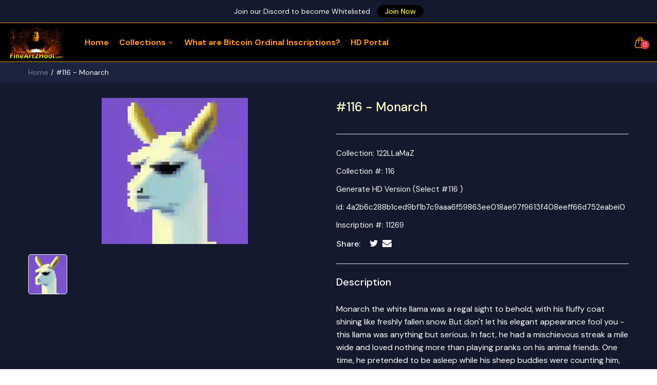

--- FILE ---
content_type: text/html; charset=utf-8
request_url: https://fineart2hodl.com/en-us/products/monarch
body_size: 24836
content:
<!doctype html><html class="no-js" lang="en"> <head>     <link rel="preload" href="//fineart2hodl.com/cdn/shop/products/4a2b6c288b1ced9bf1b7c9aaa6f59863ee018ae97f9613f408eeff66d752eabei0.webp?v=1677486460">    <link rel="preconnect" href="https://cdn.beae.com" crossorigin /> <link rel="dns-prefetch" href="https://cdn.beae.com" />  <style type="text/css" class="beae-theme-helper"> .beae-cart-popup { display: grid; position: fixed; inset: 0; z-index: 9999999; align-content: center; padding: 5px; justify-content: center; align-items: center; justify-items: center; }  .beae-cart-popup::before {content: ' ';position: absolute;background: #e5e5e5b3;inset: 0;} .beae-ajax-loading{ cursor:not-allowed; pointer-events: none; opacity: 0.6; }   #beae-toast { visibility: hidden; max-width: 50px; min-height: 50px; margin: auto; background-color: #333; color: #fff; text-align: center; border-radius: 2px; position: fixed; z-index: 999999; left: 0; right: 0; bottom: 30px; font-size: 17px; display: grid; grid-template-columns: 50px auto; align-items: center; justify-content: start; align-content: center; justify-items: start; } #beae-toast.beae-toast-show { visibility: visible; -webkit-animation: beaeFadein 0.5s, beaeExpand 0.5s 0.5s, beaeStay 3s 1s, beaeShrink 0.5s 2s, beaeFadeout 0.5s 2.5s; animation: beaeFadein 0.5s, beaeExpand 0.5s 0.5s, beaeStay 3s 1s, beaeShrink 0.5s 4s, beaeFadeout 0.5s 4.5s; } #beae-toast #beae-toast-icon { width: 50px; height: 100%; /* float: left; */ /* padding-top: 16px; */ /* padding-bottom: 16px; */ box-sizing: border-box; background-color: #111; color: #fff; padding: 5px; } #beae-toast .beae-toast-icon-svg { width: 100%; height: 100%; display: block; position: relative; vertical-align: middle; margin: auto; text-align: center; /* padding: 5px; */ } #beae-toast #beae-toast-desc { color: #fff; padding: 16px; overflow: hidden; white-space: nowrap; }  @-webkit-keyframes beaeFadein { from { bottom: 0; opacity: 0; } to { bottom: 30px; opacity: 1; } } @keyframes fadein { from { bottom: 0; opacity: 0; } to { bottom: 30px; opacity: 1; } } @-webkit-keyframes beaeExpand { from { min-width: 50px; } to { min-width: var(--beae-max-width); } } @keyframes beaeExpand { from { min-width: 50px; } to { min-width: var(--beae-max-width); } } @-webkit-keyframes beaeStay { from { min-width: var(--beae-max-width); } to { min-width: var(--beae-max-width); } } @keyframes beaeStay { from { min-width: var(--beae-max-width); } to { min-width: var(--beae-max-width); } } @-webkit-keyframes beaeShrink { from { min-width: var(--beae-max-width); } to { min-width: 50px; } } @keyframes beaeShrink { from { min-width: var(--beae-max-width); } to { min-width: 50px; } } @-webkit-keyframes beaeFadeout { from { bottom: 30px; opacity: 1; } to { bottom: 60px; opacity: 0; } } @keyframes beaeFadeout { from { bottom: 30px; opacity: 1; } to { bottom: 60px; opacity: 0; } } </style>  <script type="text/javascript" id="beae-theme-helpers" async="async"> window.BEAE = window.BEAE || {}; (function(){this.configs = { ajax_cart: { enable: false }, quickview: { enable: false }  }; this.configs.ajax_cart =  {};   this.customer = false;  this.routes = { domain: 'https://fineart2hodl.com/en-us', root_url: '/en-us', collections_url: '/en-us/collections', all_products_collection_url: '/en-us/collections/all', cart_url:'/en-us/cart', cart_add_url:'/en-us/cart/add', cart_change_url:'/en-us/cart/change', cart_clear_url: '/en-us/cart/clear', cart_update_url: '/en-us/cart/update', product_recommendations_url: '/en-us/recommendations/products' }; this.queryParams = {}; if (window.location.search.length) { new URLSearchParams(window.location.search).forEach((value,key)=>{ this.queryParams[key] = value; }) } this.money_format  = "${{amount}}", this.money_with_currency_format = "${{amount}} USD", this.formatMoney = function(t, e) { function n(t, e) { return void 0 === t ? e : t } function o(t, e, o, i) { if (e = n(e, 2), o = n(o, ","), i = n(i, "."), isNaN(t) || null == t) return 0; var r = (t = (t / 100).toFixed(e)).split("."); return r[0].replace(/(\d)(?=(\d\d\d)+(?!\d))/g, "$1" + o) + (r[1] ? i + r[1] : "") } "string" == typeof t && (t = t.replace(".", "")); var i = "" , r = /\{\{\s*(\w+)\s*\}\}/ , a = e || (false ? this.money_with_currency_format : this.money_format); switch (a.match(r)[1]) { case "amount": i = o(t, 2); break; case "amount_no_decimals": i = o(t, 0); break; case "amount_with_comma_separator": i = o(t, 2, ".", ","); break; case "amount_with_space_separator": i = o(t, 2, " ", ","); break; case "amount_with_period_and_space_separator": i = o(t, 2, " ", "."); break; case "amount_no_decimals_with_comma_separator": i = o(t, 0, ".", ","); break; case "amount_no_decimals_with_space_separator": i = o(t, 0, " "); break; case "amount_with_apostrophe_separator": i = o(t, 2, "'", ".") } return a.replace(r, i) } this.resizeImage = function(t, r) { try { if (t.indexOf('cdn.shopify.com') === -1) return t; if (!r || "original" == r ||  "full" == r || "master" == r) return t; var o = t.match(/\.(jpg|jpeg|gif|png|bmp|bitmap|tiff|tif)((\#[0-9a-z\-]+)?(\?v=.*)?)?$/igm); if (null == o) return null; var i = t.split(o[0]) , x = o[0]; return i[0] + "_" + r + x; } catch (o) { return t } }, this.getProduct = function(handle){ if(!handle) { return false; } let endpoint = (this.routes.root_url  === '/' ? '' : this.routes.root_url ) + '/products/' + handle + '.js' if(window.BEAE_LIVE) { endpoint = '/shop/builder/ajax/beae-proxy/products/' + handle; } return  window.fetch(endpoint,{ headers: { 'Content-Type' : 'application/json' } }) .then(res=> res.json());  } }).bind(window.BEAE)(); </script>    <script type="text/javascript" src="https://cdn.beae.com/vendors/js-v2/jquery.min.js" defer></script> <meta charset="utf-8"> <meta http-equiv="X-UA-Compatible" content="IE=edge"> <meta name="theme-color" content="#aaaaaa"> <meta name="format-detection" content="telephone=no"><link rel="canonical" href="https://fineart2hodl.com/en-us/products/monarch"><link rel="prefetch" as="document" href="https://fineart2hodl.com"> <link rel="preconnect" href="//btcstyle.myshopify.com" crossorigin> <link rel="preconnect" href="//shopify.com" crossorigin>  <title>#116 - Monarch&ndash; FineArt2Hodl</title>  <meta name="description" content="Monarch the white llama was a regal sight to behold, with his fluffy coat shining like freshly fallen snow. But don&#39;t let his elegant appearance fool you - this llama was anything but serious. In fact, he had a mischievous streak a mile wide and loved nothing more than playing pranks on his animal friends. One time, he">  <link rel="shortcut icon" type="image/png" href="//fineart2hodl.com/cdn/shop/files/fav-iicon_32x.jpg?v=1623136792"> <meta name="viewport" content="width=device-width,initial-scale=1"> <meta name="theme-color" content="#2d2a6e">  <link rel="preconnect" href="https://fonts.googleapis.com"><link rel="preconnect" href="https://fonts.gstatic.com" crossorigin><link href="https://fonts.googleapis.com/css2?family=DM+Sans:ital,wght@0,100;0,200;0,300;0,400;0,500;0,600;0,700;0,800;0,900;1,100;1,200;1,300;1,400;1,500;1,600;1,700;1,800;1,900&display=swap" rel="stylesheet"><style data-shopify>body{	font-family: DM Sans, sans-serif;;	font-weight: 400;}input,button{	font-family: DM Sans;}h1,.h1{	font-family: DM Sans, sans-serif;;	font-weight: ;}h2,.h2{	font-family: DM Sans, sans-serif;;	font-weight: ;}h3,.h3{	font-family: DM Sans, sans-serif;;	font-weight: ;}h4,.h4{	font-family: DM Sans, sans-serif;;	font-weight: ;}h5,.h5{	font-family: DM Sans, sans-serif;;	font-weight: ;}h6,.h6{	font-family: DM Sans, sans-serif;;	font-weight: ;}</style> <link rel="preconnect" href=" //fineart2hodl.com/cdn/shop/t/3/assets/style.fotorama.min.css?v=106436700360161332531677250699" crossorigin> <link rel="preload" as="style" href="//fineart2hodl.com/cdn/shop/t/3/assets/style.fotorama.min.css?v=106436700360161332531677250699"> <link href="//fineart2hodl.com/cdn/shop/t/3/assets/style.fotorama.min.css?v=106436700360161332531677250699" rel="stylesheet" type="text/css" media="all" /> <link rel="preconnect" href=" //fineart2hodl.com/cdn/shop/t/3/assets/style.magnific-popup.min.css?v=166369077899702518891677250699" crossorigin> <link rel="preload" as="style" href="//fineart2hodl.com/cdn/shop/t/3/assets/style.magnific-popup.min.css?v=166369077899702518891677250699"> <link href="//fineart2hodl.com/cdn/shop/t/3/assets/style.magnific-popup.min.css?v=166369077899702518891677250699" rel="stylesheet" type="text/css" media="all" /> <link rel="preconnect" href=" //fineart2hodl.com/cdn/shop/t/3/assets/style.pre_theme.min.css?v=1002" crossorigin> <link rel="preload" as="style" href="//fineart2hodl.com/cdn/shop/t/3/assets/style.pre_theme.css?v=153219320677855345211677250699"> <link href="//fineart2hodl.com/cdn/shop/t/3/assets/style.pre_theme.css?v=153219320677855345211677250699" rel="stylesheet" type="text/css" media="all" /> <link rel="preconnect" href=" //fineart2hodl.com/cdn/shop/t/3/assets/style.line-awesome.min.css?v=81656002692593350661677250699" crossorigin> <link rel="preload" as="style" href="//fineart2hodl.com/cdn/shop/t/3/assets/style.line-awesome.min.css?v=81656002692593350661677250699"> <link href="//fineart2hodl.com/cdn/shop/t/3/assets/style.line-awesome.min.css?v=81656002692593350661677250699" rel="stylesheet" type="text/css" media="all" /> <link rel="preconnect" href=" //fineart2hodl.com/cdn/shop/t/3/assets/dukamarket.css?v=74901411931273550181677250693" crossorigin> <link rel="preload" as="style" href="//fineart2hodl.com/cdn/shop/t/3/assets/dukamarket.css?v=74901411931273550181677250693"> <link href="//fineart2hodl.com/cdn/shop/t/3/assets/dukamarket.css?v=74901411931273550181677250693" rel="stylesheet" type="text/css" media="all" /> <link rel="preconnect" href=" //fineart2hodl.com/cdn/shop/t/3/assets/style.font-awesome.min.css?v=21869632697367095781677250698" crossorigin> <link rel="preload" as="style" href="//fineart2hodl.com/cdn/shop/t/3/assets/style.font-awesome.min.css?v=21869632697367095781677250698"> <link href="//fineart2hodl.com/cdn/shop/t/3/assets/style.font-awesome.min.css?v=21869632697367095781677250698" rel="stylesheet" type="text/css" media="all" /> <link rel="preload" as="style" href="//fineart2hodl.com/cdn/shop/t/3/assets/style.linearicons-free.css?v=42576630638055735471677250699"> <link href="//fineart2hodl.com/cdn/shop/t/3/assets/style.linearicons-free.css?v=42576630638055735471677250699" rel="stylesheet" type="text/css" media="all" /> <link rel="preconnect" href=" //fineart2hodl.com/cdn/shop/t/3/assets/style.slick-theme.min.css?v=161686070267836145841677250699" crossorigin> <link rel="preload" as="style" href="//fineart2hodl.com/cdn/shop/t/3/assets/style.slick-theme.min.css?v=161686070267836145841677250699"> <link href="//fineart2hodl.com/cdn/shop/t/3/assets/style.slick-theme.min.css?v=161686070267836145841677250699" rel="stylesheet" type="text/css" media="all" /> <link rel="preconnect" href=" //fineart2hodl.com/cdn/shop/t/3/assets/style.slick.min.css?v=59802560899855143101677250699" crossorigin> <link rel="preload" as="style" href="//fineart2hodl.com/cdn/shop/t/3/assets/style.slick.min.css?v=59802560899855143101677250699"> <link href="//fineart2hodl.com/cdn/shop/t/3/assets/style.slick.min.css?v=59802560899855143101677250699" rel="stylesheet" type="text/css" media="all" /> <link rel="preconnect" href=" //fineart2hodl.com/cdn/shop/t/3/assets/animate.css?v=73132803757515804051677250692" crossorigin> <link rel="preload" as="style" href="//fineart2hodl.com/cdn/shop/t/3/assets/animate.css?v=73132803757515804051677250692"> <link href="//fineart2hodl.com/cdn/shop/t/3/assets/animate.css?v=73132803757515804051677250692" rel="stylesheet" type="text/css" media="all" />  <link rel="preconnect" href="//fineart2hodl.com/cdn/shop/t/3/assets/style.header1.css?v=130502851893662853041702358212" crossorigin> <link rel="preload" as="style" href="//fineart2hodl.com/cdn/shop/t/3/assets/style.header1.css?v=130502851893662853041702358212"> <link href="//fineart2hodl.com/cdn/shop/t/3/assets/style.header1.css?v=130502851893662853041702358212" rel="stylesheet" type="text/css" media="all" />   <link rel="preconnect" href=" //fineart2hodl.com/cdn/shop/t/3/assets/style.footer1.css?v=98759228158251250291702358524" crossorigin> <link rel="preload" as="style" href="//fineart2hodl.com/cdn/shop/t/3/assets/style.footer1.css?v=98759228158251250291702358524"> <link href="//fineart2hodl.com/cdn/shop/t/3/assets/style.footer1.css?v=98759228158251250291702358524" rel="stylesheet" type="text/css" media="all" /> <link rel="preconnect" href=" //fineart2hodl.com/cdn/shop/t/3/assets/global.css?v=105337835393988806071702359283" crossorigin> <link rel="preload" as="style" href="//fineart2hodl.com/cdn/shop/t/3/assets/global.css?v=105337835393988806071702359283"> <link href="//fineart2hodl.com/cdn/shop/t/3/assets/global.css?v=105337835393988806071702359283" rel="stylesheet" type="text/css" media="all" /> <link rel="preconnect" href=" //fineart2hodl.com/cdn/shop/t/3/assets/style.product.css?v=1520547216259270641702358357" crossorigin> <link rel="preload" as="style" href="//fineart2hodl.com/cdn/shop/t/3/assets/style.product.css?v=1520547216259270641702358357"> <link href="//fineart2hodl.com/cdn/shop/t/3/assets/style.product.css?v=1520547216259270641702358357" rel="stylesheet" type="text/css" media="all" /> <link rel="preconnect" href=" //fineart2hodl.com/cdn/shop/t/3/assets/style.product_page.css?v=43920688586666723311702359464" crossorigin> <link rel="preload" as="style" href="//fineart2hodl.com/cdn/shop/t/3/assets/style.product_page.css?v=43920688586666723311702359464"> <link href="//fineart2hodl.com/cdn/shop/t/3/assets/style.product_page.css?v=43920688586666723311702359464" rel="stylesheet" type="text/css" media="all" /> <link rel="preconnect" href=" //fineart2hodl.com/cdn/shop/t/3/assets/style.blog.css?v=80189595290845318141677327972" crossorigin> <link rel="preload" as="style" href="//fineart2hodl.com/cdn/shop/t/3/assets/style.blog.css?v=80189595290845318141677327972"> <link href="//fineart2hodl.com/cdn/shop/t/3/assets/style.blog.css?v=80189595290845318141677327972" rel="stylesheet" type="text/css" media="all" />    <link rel="preconnect" href=" //fineart2hodl.com/cdn/shop/t/3/assets/custom-color-variants.css?v=169409582041999834421700384498" crossorigin> <link rel="preload" as="style" href="//fineart2hodl.com/cdn/shop/t/3/assets/custom-color-variants.css?v=169409582041999834421700384498"> <link href="//fineart2hodl.com/cdn/shop/t/3/assets/custom-color-variants.css?v=169409582041999834421700384498" rel="stylesheet" type="text/css" media="all" />   <link rel="preconnect" href=" //fineart2hodl.com/cdn/shop/t/3/assets/custom.css?v=126279579710231009121677493126" crossorigin> <link rel="preload" as="style" href="//fineart2hodl.com/cdn/shop/t/3/assets/custom.css?v=126279579710231009121677493126"> <link href="//fineart2hodl.com/cdn/shop/t/3/assets/custom.css?v=126279579710231009121677493126" rel="stylesheet" type="text/css" media="all" />  <script>(function(){if(typeof EventTarget!=="undefined"){let func=EventTarget.prototype.addEventListener;EventTarget.prototype.addEventListener=function(type,fn,capture){this.func=func;if(typeof capture!=="boolean"){capture=capture||{};capture.passive=!1} this.func(type,fn,capture)}}}())</script> <script src="//fineart2hodl.com/cdn/shop/t/3/assets/jquery.min.js?v=8324501383853434791677250696"></script> <script src="//fineart2hodl.com/cdn/shop/t/3/assets/admin_setting.js?v=37022886550330890901677327972" defer="defer"></script> <script src="//cdn.shopify.com/s/javascripts/currencies.js" defer="defer"></script> <script src="//fineart2hodl.com/cdn/shop/t/3/assets/jquery.currencies.min.js?v=106585551715055709661677250696" defer="defer"></script> <script src="//fineart2hodl.com/cdn/shop/t/3/assets/jquery.vendor.js?v=94035676792795509311677250697" defer="defer" id="cms_js" data-lazysizes='//fineart2hodl.com/cdn/shop/t/3/assets/jquery.lazysizes.min.js?v=57058462155833580531677250696' data-slick='//fineart2hodl.com/cdn/shop/t/3/assets/jquery.slick.min.js?v=71779134894361685811677250696' data-sc='//fineart2hodl.com/cdn/shopifycloud/storefront/assets/themes_support/shopify_common-5f594365.js' data-cookie='//fineart2hodl.com/cdn/shop/t/3/assets/jquery.cookie.js?v=177500111459531585031677250696' data-pjax='//fineart2hodl.com/cdn/shop/t/3/assets/jquery.pjax.js?v=91449123784144015491677250696' data-countdown='//fineart2hodl.com/cdn/shop/t/3/assets/jquery.countdown.min.js?v=165085004369697484571677250696' data-ui='//fineart2hodl.com/cdn/shop/t/3/assets/jquery.ui.min.js?v=69021466927206107901677250697' data-fotorama='//fineart2hodl.com/cdn/shop/t/3/assets/jquery.plugin.fotorama.min.js?v=66951651994545328081677250696' data-ez='//fineart2hodl.com/cdn/shop/t/3/assets/jquery.ez-plus.min.js?v=101369038986024691821677250696' data-main='//fineart2hodl.com/cdn/shop/t/3/assets/jquery.interact-function.js?v=46635279395935158661700384498' data-packery='//fineart2hodl.com/cdn/shop/t/3/assets/jquery.packery.pkgd.min.js?v=77024133318628480961677250696' data-isotope='//fineart2hodl.com/cdn/shop/t/3/assets/jquery.isotope.pkgd.min.js?v=59319809479902700221677250696' data-shopify='//fineart2hodl.com/cdn/shop/t/3/assets/jquery.shopify.min.js?v=87371165692206551131677250696' data-gridslider='//fineart2hodl.com/cdn/shop/t/3/assets/grid-slider.js?v=10853197957587579221677250695' data-validate='//fineart2hodl.com/cdn/shop/t/3/assets/jquery.validate.js?v=59454712949848708031677250697' data-accordion='//fineart2hodl.com/cdn/shop/t/3/assets/magicaccordion.js?v=155544292804177353601677250698' data-sticky-sidebar='//fineart2hodl.com/cdn/shop/t/3/assets/jquery.sticky-sidebar.js?v=17284366095230779641677250696' data-magnific-popup='//fineart2hodl.com/cdn/shop/t/3/assets/jquery.magnific-popup.min.js?v=184369421263510081681677250696' data-infinitescroll='//fineart2hodl.com/cdn/shop/t/3/assets/infinitescroll.js?v=34579145206896286971677250695' data-waypoints='//fineart2hodl.com/cdn/shop/t/3/assets/waypoints.js?v=23579171679490999281677250700' data-counterup='//fineart2hodl.com/cdn/shop/t/3/assets/counterup.min.js?v=97866477266021736771677250693' data-wow='//fineart2hodl.com/cdn/shop/t/3/assets/wow.min.js?v=115119078963534947431677250700' data-masonry='//fineart2hodl.com/cdn/shop/t/3/assets/jquery.masonry.js?v=53754347867532378091677250696' data-custom='//fineart2hodl.com/cdn/shop/t/3/assets/jquery.custom.js?v=144058047845513688821677250696' > </script>  <script> var theme = { moneyFormat: "${{amount}}",moneyFormatWithCurrency: "${{amount}} USD", }; document.documentElement.className = document.documentElement.className.replace('no-js', 'js'); const type_name = "product", t_cartCount = 1,t_shop_currency = "USD", t_moneyFormat = "\u003cspan class='money'\u003e$\u003c\/span\u003e", t_cart_url = "\/cart", pr_re_url = "\/recommendations\/products"; $(window).on('load', function () { $("html:not('.no-js') .page-load").fadeOut("slow") }); </script> <script>window.performance && window.performance.mark && window.performance.mark('shopify.content_for_header.start');</script><meta id="shopify-digital-wallet" name="shopify-digital-wallet" content="/25803980903/digital_wallets/dialog"> <meta name="shopify-checkout-api-token" content="47096f19c00839815aa042a6d3cea4e9"> <meta id="in-context-paypal-metadata" data-shop-id="25803980903" data-venmo-supported="false" data-environment="production" data-locale="en_US" data-paypal-v4="true" data-currency="USD"> <link rel="alternate" hreflang="x-default" href="https://fineart2hodl.com/products/monarch"> <link rel="alternate" hreflang="en" href="https://fineart2hodl.com/products/monarch"> <link rel="alternate" hreflang="en-US" href="https://fineart2hodl.com/en-us/products/monarch"> <link rel="alternate" type="application/json+oembed" href="https://fineart2hodl.com/en-us/products/monarch.oembed"> <script async="async" src="/checkouts/internal/preloads.js?locale=en-US"></script> <link rel="preconnect" href="https://shop.app" crossorigin="anonymous"> <script async="async" src="https://shop.app/checkouts/internal/preloads.js?locale=en-US&shop_id=25803980903" crossorigin="anonymous"></script> <script id="apple-pay-shop-capabilities" type="application/json">{"shopId":25803980903,"countryCode":"CA","currencyCode":"USD","merchantCapabilities":["supports3DS"],"merchantId":"gid:\/\/shopify\/Shop\/25803980903","merchantName":"FineArt2Hodl","requiredBillingContactFields":["postalAddress","email"],"requiredShippingContactFields":["postalAddress","email"],"shippingType":"shipping","supportedNetworks":["visa","masterCard","amex","discover","interac","jcb"],"total":{"type":"pending","label":"FineArt2Hodl","amount":"1.00"},"shopifyPaymentsEnabled":true,"supportsSubscriptions":true}</script> <script id="shopify-features" type="application/json">{"accessToken":"47096f19c00839815aa042a6d3cea4e9","betas":["rich-media-storefront-analytics"],"domain":"fineart2hodl.com","predictiveSearch":true,"shopId":25803980903,"locale":"en"}</script> <script>var Shopify = Shopify || {}; Shopify.shop = "btcstyle.myshopify.com"; Shopify.locale = "en"; Shopify.currency = {"active":"USD","rate":"0.733837895"}; Shopify.country = "US"; Shopify.theme = {"name":"Sofine","id":122410565735,"schema_name":"Sofine theme","schema_version":"2.0.0","theme_store_id":null,"role":"main"}; Shopify.theme.handle = "null"; Shopify.theme.style = {"id":null,"handle":null}; Shopify.cdnHost = "fineart2hodl.com/cdn"; Shopify.routes = Shopify.routes || {}; Shopify.routes.root = "/en-us/";</script> <script type="module">!function(o){(o.Shopify=o.Shopify||{}).modules=!0}(window);</script> <script>!function(o){function n(){var o=[];function n(){o.push(Array.prototype.slice.apply(arguments))}return n.q=o,n}var t=o.Shopify=o.Shopify||{};t.loadFeatures=n(),t.autoloadFeatures=n()}(window);</script> <script> window.ShopifyPay = window.ShopifyPay || {}; window.ShopifyPay.apiHost = "shop.app\/pay"; window.ShopifyPay.redirectState = null; </script> <script id="shop-js-analytics" type="application/json">{"pageType":"product"}</script> <script defer="defer" async type="module" src="//fineart2hodl.com/cdn/shopifycloud/shop-js/modules/v2/client.init-shop-cart-sync_BApSsMSl.en.esm.js"></script> <script defer="defer" async type="module" src="//fineart2hodl.com/cdn/shopifycloud/shop-js/modules/v2/chunk.common_CBoos6YZ.esm.js"></script> <script type="module"> await import("//fineart2hodl.com/cdn/shopifycloud/shop-js/modules/v2/client.init-shop-cart-sync_BApSsMSl.en.esm.js"); await import("//fineart2hodl.com/cdn/shopifycloud/shop-js/modules/v2/chunk.common_CBoos6YZ.esm.js");  window.Shopify.SignInWithShop?.initShopCartSync?.({"fedCMEnabled":true,"windoidEnabled":true});  </script> <script> window.Shopify = window.Shopify || {}; if (!window.Shopify.featureAssets) window.Shopify.featureAssets = {}; window.Shopify.featureAssets['shop-js'] = {"shop-cart-sync":["modules/v2/client.shop-cart-sync_DJczDl9f.en.esm.js","modules/v2/chunk.common_CBoos6YZ.esm.js"],"init-fed-cm":["modules/v2/client.init-fed-cm_BzwGC0Wi.en.esm.js","modules/v2/chunk.common_CBoos6YZ.esm.js"],"init-windoid":["modules/v2/client.init-windoid_BS26ThXS.en.esm.js","modules/v2/chunk.common_CBoos6YZ.esm.js"],"init-shop-email-lookup-coordinator":["modules/v2/client.init-shop-email-lookup-coordinator_DFwWcvrS.en.esm.js","modules/v2/chunk.common_CBoos6YZ.esm.js"],"shop-cash-offers":["modules/v2/client.shop-cash-offers_DthCPNIO.en.esm.js","modules/v2/chunk.common_CBoos6YZ.esm.js","modules/v2/chunk.modal_Bu1hFZFC.esm.js"],"shop-button":["modules/v2/client.shop-button_D_JX508o.en.esm.js","modules/v2/chunk.common_CBoos6YZ.esm.js"],"shop-toast-manager":["modules/v2/client.shop-toast-manager_tEhgP2F9.en.esm.js","modules/v2/chunk.common_CBoos6YZ.esm.js"],"avatar":["modules/v2/client.avatar_BTnouDA3.en.esm.js"],"pay-button":["modules/v2/client.pay-button_BuNmcIr_.en.esm.js","modules/v2/chunk.common_CBoos6YZ.esm.js"],"init-shop-cart-sync":["modules/v2/client.init-shop-cart-sync_BApSsMSl.en.esm.js","modules/v2/chunk.common_CBoos6YZ.esm.js"],"shop-login-button":["modules/v2/client.shop-login-button_DwLgFT0K.en.esm.js","modules/v2/chunk.common_CBoos6YZ.esm.js","modules/v2/chunk.modal_Bu1hFZFC.esm.js"],"init-customer-accounts-sign-up":["modules/v2/client.init-customer-accounts-sign-up_TlVCiykN.en.esm.js","modules/v2/client.shop-login-button_DwLgFT0K.en.esm.js","modules/v2/chunk.common_CBoos6YZ.esm.js","modules/v2/chunk.modal_Bu1hFZFC.esm.js"],"init-shop-for-new-customer-accounts":["modules/v2/client.init-shop-for-new-customer-accounts_DrjXSI53.en.esm.js","modules/v2/client.shop-login-button_DwLgFT0K.en.esm.js","modules/v2/chunk.common_CBoos6YZ.esm.js","modules/v2/chunk.modal_Bu1hFZFC.esm.js"],"init-customer-accounts":["modules/v2/client.init-customer-accounts_C0Oh2ljF.en.esm.js","modules/v2/client.shop-login-button_DwLgFT0K.en.esm.js","modules/v2/chunk.common_CBoos6YZ.esm.js","modules/v2/chunk.modal_Bu1hFZFC.esm.js"],"shop-follow-button":["modules/v2/client.shop-follow-button_C5D3XtBb.en.esm.js","modules/v2/chunk.common_CBoos6YZ.esm.js","modules/v2/chunk.modal_Bu1hFZFC.esm.js"],"checkout-modal":["modules/v2/client.checkout-modal_8TC_1FUY.en.esm.js","modules/v2/chunk.common_CBoos6YZ.esm.js","modules/v2/chunk.modal_Bu1hFZFC.esm.js"],"lead-capture":["modules/v2/client.lead-capture_D-pmUjp9.en.esm.js","modules/v2/chunk.common_CBoos6YZ.esm.js","modules/v2/chunk.modal_Bu1hFZFC.esm.js"],"shop-login":["modules/v2/client.shop-login_BmtnoEUo.en.esm.js","modules/v2/chunk.common_CBoos6YZ.esm.js","modules/v2/chunk.modal_Bu1hFZFC.esm.js"],"payment-terms":["modules/v2/client.payment-terms_BHOWV7U_.en.esm.js","modules/v2/chunk.common_CBoos6YZ.esm.js","modules/v2/chunk.modal_Bu1hFZFC.esm.js"]}; </script> <script>(function() { var isLoaded = false; function asyncLoad() { if (isLoaded) return; isLoaded = true; var urls = ["\/\/cdn.shopify.com\/proxy\/51fd13c87561e27801642a2668ad61177a5d93440e50b1d5b3910127cd62b922\/static.cdn.printful.com\/static\/js\/external\/shopify-product-customizer.js?v=0.28\u0026shop=btcstyle.myshopify.com\u0026sp-cache-control=cHVibGljLCBtYXgtYWdlPTkwMA"]; for (var i = 0; i < urls.length; i++) { var s = document.createElement('script'); s.type = 'text/javascript'; s.async = true; s.src = urls[i]; var x = document.getElementsByTagName('script')[0]; x.parentNode.insertBefore(s, x); } }; if(window.attachEvent) { window.attachEvent('onload', asyncLoad); } else { window.addEventListener('load', asyncLoad, false); } })();</script> <script id="__st">var __st={"a":25803980903,"offset":-28800,"reqid":"2dfa04ce-a19a-4203-b6f6-3dfee5cc0254-1768934404","pageurl":"fineart2hodl.com\/en-us\/products\/monarch","u":"14dabf0e97e4","p":"product","rtyp":"product","rid":6750391664743};</script> <script>window.ShopifyPaypalV4VisibilityTracking = true;</script> <script id="captcha-bootstrap">!function(){'use strict';const t='contact',e='account',n='new_comment',o=[[t,t],['blogs',n],['comments',n],[t,'customer']],c=[[e,'customer_login'],[e,'guest_login'],[e,'recover_customer_password'],[e,'create_customer']],r=t=>t.map((([t,e])=>`form[action*='/${t}']:not([data-nocaptcha='true']) input[name='form_type'][value='${e}']`)).join(','),a=t=>()=>t?[...document.querySelectorAll(t)].map((t=>t.form)):[];function s(){const t=[...o],e=r(t);return a(e)}const i='password',u='form_key',d=['recaptcha-v3-token','g-recaptcha-response','h-captcha-response',i],f=()=>{try{return window.sessionStorage}catch{return}},m='__shopify_v',_=t=>t.elements[u];function p(t,e,n=!1){try{const o=window.sessionStorage,c=JSON.parse(o.getItem(e)),{data:r}=function(t){const{data:e,action:n}=t;return t[m]||n?{data:e,action:n}:{data:t,action:n}}(c);for(const[e,n]of Object.entries(r))t.elements[e]&&(t.elements[e].value=n);n&&o.removeItem(e)}catch(o){console.error('form repopulation failed',{error:o})}}const l='form_type',E='cptcha';function T(t){t.dataset[E]=!0}const w=window,h=w.document,L='Shopify',v='ce_forms',y='captcha';let A=!1;((t,e)=>{const n=(g='f06e6c50-85a8-45c8-87d0-21a2b65856fe',I='https://cdn.shopify.com/shopifycloud/storefront-forms-hcaptcha/ce_storefront_forms_captcha_hcaptcha.v1.5.2.iife.js',D={infoText:'Protected by hCaptcha',privacyText:'Privacy',termsText:'Terms'},(t,e,n)=>{const o=w[L][v],c=o.bindForm;if(c)return c(t,g,e,D).then(n);var r;o.q.push([[t,g,e,D],n]),r=I,A||(h.body.append(Object.assign(h.createElement('script'),{id:'captcha-provider',async:!0,src:r})),A=!0)});var g,I,D;w[L]=w[L]||{},w[L][v]=w[L][v]||{},w[L][v].q=[],w[L][y]=w[L][y]||{},w[L][y].protect=function(t,e){n(t,void 0,e),T(t)},Object.freeze(w[L][y]),function(t,e,n,w,h,L){const[v,y,A,g]=function(t,e,n){const i=e?o:[],u=t?c:[],d=[...i,...u],f=r(d),m=r(i),_=r(d.filter((([t,e])=>n.includes(e))));return[a(f),a(m),a(_),s()]}(w,h,L),I=t=>{const e=t.target;return e instanceof HTMLFormElement?e:e&&e.form},D=t=>v().includes(t);t.addEventListener('submit',(t=>{const e=I(t);if(!e)return;const n=D(e)&&!e.dataset.hcaptchaBound&&!e.dataset.recaptchaBound,o=_(e),c=g().includes(e)&&(!o||!o.value);(n||c)&&t.preventDefault(),c&&!n&&(function(t){try{if(!f())return;!function(t){const e=f();if(!e)return;const n=_(t);if(!n)return;const o=n.value;o&&e.removeItem(o)}(t);const e=Array.from(Array(32),(()=>Math.random().toString(36)[2])).join('');!function(t,e){_(t)||t.append(Object.assign(document.createElement('input'),{type:'hidden',name:u})),t.elements[u].value=e}(t,e),function(t,e){const n=f();if(!n)return;const o=[...t.querySelectorAll(`input[type='${i}']`)].map((({name:t})=>t)),c=[...d,...o],r={};for(const[a,s]of new FormData(t).entries())c.includes(a)||(r[a]=s);n.setItem(e,JSON.stringify({[m]:1,action:t.action,data:r}))}(t,e)}catch(e){console.error('failed to persist form',e)}}(e),e.submit())}));const S=(t,e)=>{t&&!t.dataset[E]&&(n(t,e.some((e=>e===t))),T(t))};for(const o of['focusin','change'])t.addEventListener(o,(t=>{const e=I(t);D(e)&&S(e,y())}));const B=e.get('form_key'),M=e.get(l),P=B&&M;t.addEventListener('DOMContentLoaded',(()=>{const t=y();if(P)for(const e of t)e.elements[l].value===M&&p(e,B);[...new Set([...A(),...v().filter((t=>'true'===t.dataset.shopifyCaptcha))])].forEach((e=>S(e,t)))}))}(h,new URLSearchParams(w.location.search),n,t,e,['guest_login'])})(!0,!0)}();</script> <script integrity="sha256-4kQ18oKyAcykRKYeNunJcIwy7WH5gtpwJnB7kiuLZ1E=" data-source-attribution="shopify.loadfeatures" defer="defer" src="//fineart2hodl.com/cdn/shopifycloud/storefront/assets/storefront/load_feature-a0a9edcb.js" crossorigin="anonymous"></script> <script crossorigin="anonymous" defer="defer" src="//fineart2hodl.com/cdn/shopifycloud/storefront/assets/shopify_pay/storefront-65b4c6d7.js?v=20250812"></script> <script data-source-attribution="shopify.dynamic_checkout.dynamic.init">var Shopify=Shopify||{};Shopify.PaymentButton=Shopify.PaymentButton||{isStorefrontPortableWallets:!0,init:function(){window.Shopify.PaymentButton.init=function(){};var t=document.createElement("script");t.src="https://fineart2hodl.com/cdn/shopifycloud/portable-wallets/latest/portable-wallets.en.js",t.type="module",document.head.appendChild(t)}}; </script> <script data-source-attribution="shopify.dynamic_checkout.buyer_consent"> function portableWalletsHideBuyerConsent(e){var t=document.getElementById("shopify-buyer-consent"),n=document.getElementById("shopify-subscription-policy-button");t&&n&&(t.classList.add("hidden"),t.setAttribute("aria-hidden","true"),n.removeEventListener("click",e))}function portableWalletsShowBuyerConsent(e){var t=document.getElementById("shopify-buyer-consent"),n=document.getElementById("shopify-subscription-policy-button");t&&n&&(t.classList.remove("hidden"),t.removeAttribute("aria-hidden"),n.addEventListener("click",e))}window.Shopify?.PaymentButton&&(window.Shopify.PaymentButton.hideBuyerConsent=portableWalletsHideBuyerConsent,window.Shopify.PaymentButton.showBuyerConsent=portableWalletsShowBuyerConsent); </script> <script data-source-attribution="shopify.dynamic_checkout.cart.bootstrap">document.addEventListener("DOMContentLoaded",(function(){function t(){return document.querySelector("shopify-accelerated-checkout-cart, shopify-accelerated-checkout")}if(t())Shopify.PaymentButton.init();else{new MutationObserver((function(e,n){t()&&(Shopify.PaymentButton.init(),n.disconnect())})).observe(document.body,{childList:!0,subtree:!0})}})); </script> <link id="shopify-accelerated-checkout-styles" rel="stylesheet" media="screen" href="https://fineart2hodl.com/cdn/shopifycloud/portable-wallets/latest/accelerated-checkout-backwards-compat.css" crossorigin="anonymous">
<style id="shopify-accelerated-checkout-cart">
        #shopify-buyer-consent {
  margin-top: 1em;
  display: inline-block;
  width: 100%;
}

#shopify-buyer-consent.hidden {
  display: none;
}

#shopify-subscription-policy-button {
  background: none;
  border: none;
  padding: 0;
  text-decoration: underline;
  font-size: inherit;
  cursor: pointer;
}

#shopify-subscription-policy-button::before {
  box-shadow: none;
}

      </style>
<script id="sections-script" data-sections="top-bar" defer="defer" src="//fineart2hodl.com/cdn/shop/t/3/compiled_assets/scripts.js?v=1002"></script>
<script>window.performance && window.performance.mark && window.performance.mark('shopify.content_for_header.end');</script> <meta property="og:image" content="https://cdn.shopify.com/s/files/1/0258/0398/0903/products/4a2b6c288b1ced9bf1b7c9aaa6f59863ee018ae97f9613f408eeff66d752eabei0.webp?v=1677486460" />
<meta property="og:image:secure_url" content="https://cdn.shopify.com/s/files/1/0258/0398/0903/products/4a2b6c288b1ced9bf1b7c9aaa6f59863ee018ae97f9613f408eeff66d752eabei0.webp?v=1677486460" />
<meta property="og:image:width" content="512" />
<meta property="og:image:height" content="512" />
<link href="https://monorail-edge.shopifysvc.com" rel="dns-prefetch">
<script>(function(){if ("sendBeacon" in navigator && "performance" in window) {try {var session_token_from_headers = performance.getEntriesByType('navigation')[0].serverTiming.find(x => x.name == '_s').description;} catch {var session_token_from_headers = undefined;}var session_cookie_matches = document.cookie.match(/_shopify_s=([^;]*)/);var session_token_from_cookie = session_cookie_matches && session_cookie_matches.length === 2 ? session_cookie_matches[1] : "";var session_token = session_token_from_headers || session_token_from_cookie || "";function handle_abandonment_event(e) {var entries = performance.getEntries().filter(function(entry) {return /monorail-edge.shopifysvc.com/.test(entry.name);});if (!window.abandonment_tracked && entries.length === 0) {window.abandonment_tracked = true;var currentMs = Date.now();var navigation_start = performance.timing.navigationStart;var payload = {shop_id: 25803980903,url: window.location.href,navigation_start,duration: currentMs - navigation_start,session_token,page_type: "product"};window.navigator.sendBeacon("https://monorail-edge.shopifysvc.com/v1/produce", JSON.stringify({schema_id: "online_store_buyer_site_abandonment/1.1",payload: payload,metadata: {event_created_at_ms: currentMs,event_sent_at_ms: currentMs}}));}}window.addEventListener('pagehide', handle_abandonment_event);}}());</script>
<script id="web-pixels-manager-setup">(function e(e,d,r,n,o){if(void 0===o&&(o={}),!Boolean(null===(a=null===(i=window.Shopify)||void 0===i?void 0:i.analytics)||void 0===a?void 0:a.replayQueue)){var i,a;window.Shopify=window.Shopify||{};var t=window.Shopify;t.analytics=t.analytics||{};var s=t.analytics;s.replayQueue=[],s.publish=function(e,d,r){return s.replayQueue.push([e,d,r]),!0};try{self.performance.mark("wpm:start")}catch(e){}var l=function(){var e={modern:/Edge?\/(1{2}[4-9]|1[2-9]\d|[2-9]\d{2}|\d{4,})\.\d+(\.\d+|)|Firefox\/(1{2}[4-9]|1[2-9]\d|[2-9]\d{2}|\d{4,})\.\d+(\.\d+|)|Chrom(ium|e)\/(9{2}|\d{3,})\.\d+(\.\d+|)|(Maci|X1{2}).+ Version\/(15\.\d+|(1[6-9]|[2-9]\d|\d{3,})\.\d+)([,.]\d+|)( \(\w+\)|)( Mobile\/\w+|) Safari\/|Chrome.+OPR\/(9{2}|\d{3,})\.\d+\.\d+|(CPU[ +]OS|iPhone[ +]OS|CPU[ +]iPhone|CPU IPhone OS|CPU iPad OS)[ +]+(15[._]\d+|(1[6-9]|[2-9]\d|\d{3,})[._]\d+)([._]\d+|)|Android:?[ /-](13[3-9]|1[4-9]\d|[2-9]\d{2}|\d{4,})(\.\d+|)(\.\d+|)|Android.+Firefox\/(13[5-9]|1[4-9]\d|[2-9]\d{2}|\d{4,})\.\d+(\.\d+|)|Android.+Chrom(ium|e)\/(13[3-9]|1[4-9]\d|[2-9]\d{2}|\d{4,})\.\d+(\.\d+|)|SamsungBrowser\/([2-9]\d|\d{3,})\.\d+/,legacy:/Edge?\/(1[6-9]|[2-9]\d|\d{3,})\.\d+(\.\d+|)|Firefox\/(5[4-9]|[6-9]\d|\d{3,})\.\d+(\.\d+|)|Chrom(ium|e)\/(5[1-9]|[6-9]\d|\d{3,})\.\d+(\.\d+|)([\d.]+$|.*Safari\/(?![\d.]+ Edge\/[\d.]+$))|(Maci|X1{2}).+ Version\/(10\.\d+|(1[1-9]|[2-9]\d|\d{3,})\.\d+)([,.]\d+|)( \(\w+\)|)( Mobile\/\w+|) Safari\/|Chrome.+OPR\/(3[89]|[4-9]\d|\d{3,})\.\d+\.\d+|(CPU[ +]OS|iPhone[ +]OS|CPU[ +]iPhone|CPU IPhone OS|CPU iPad OS)[ +]+(10[._]\d+|(1[1-9]|[2-9]\d|\d{3,})[._]\d+)([._]\d+|)|Android:?[ /-](13[3-9]|1[4-9]\d|[2-9]\d{2}|\d{4,})(\.\d+|)(\.\d+|)|Mobile Safari.+OPR\/([89]\d|\d{3,})\.\d+\.\d+|Android.+Firefox\/(13[5-9]|1[4-9]\d|[2-9]\d{2}|\d{4,})\.\d+(\.\d+|)|Android.+Chrom(ium|e)\/(13[3-9]|1[4-9]\d|[2-9]\d{2}|\d{4,})\.\d+(\.\d+|)|Android.+(UC? ?Browser|UCWEB|U3)[ /]?(15\.([5-9]|\d{2,})|(1[6-9]|[2-9]\d|\d{3,})\.\d+)\.\d+|SamsungBrowser\/(5\.\d+|([6-9]|\d{2,})\.\d+)|Android.+MQ{2}Browser\/(14(\.(9|\d{2,})|)|(1[5-9]|[2-9]\d|\d{3,})(\.\d+|))(\.\d+|)|K[Aa][Ii]OS\/(3\.\d+|([4-9]|\d{2,})\.\d+)(\.\d+|)/},d=e.modern,r=e.legacy,n=navigator.userAgent;return n.match(d)?"modern":n.match(r)?"legacy":"unknown"}(),u="modern"===l?"modern":"legacy",c=(null!=n?n:{modern:"",legacy:""})[u],f=function(e){return[e.baseUrl,"/wpm","/b",e.hashVersion,"modern"===e.buildTarget?"m":"l",".js"].join("")}({baseUrl:d,hashVersion:r,buildTarget:u}),m=function(e){var d=e.version,r=e.bundleTarget,n=e.surface,o=e.pageUrl,i=e.monorailEndpoint;return{emit:function(e){var a=e.status,t=e.errorMsg,s=(new Date).getTime(),l=JSON.stringify({metadata:{event_sent_at_ms:s},events:[{schema_id:"web_pixels_manager_load/3.1",payload:{version:d,bundle_target:r,page_url:o,status:a,surface:n,error_msg:t},metadata:{event_created_at_ms:s}}]});if(!i)return console&&console.warn&&console.warn("[Web Pixels Manager] No Monorail endpoint provided, skipping logging."),!1;try{return self.navigator.sendBeacon.bind(self.navigator)(i,l)}catch(e){}var u=new XMLHttpRequest;try{return u.open("POST",i,!0),u.setRequestHeader("Content-Type","text/plain"),u.send(l),!0}catch(e){return console&&console.warn&&console.warn("[Web Pixels Manager] Got an unhandled error while logging to Monorail."),!1}}}}({version:r,bundleTarget:l,surface:e.surface,pageUrl:self.location.href,monorailEndpoint:e.monorailEndpoint});try{o.browserTarget=l,function(e){var d=e.src,r=e.async,n=void 0===r||r,o=e.onload,i=e.onerror,a=e.sri,t=e.scriptDataAttributes,s=void 0===t?{}:t,l=document.createElement("script"),u=document.querySelector("head"),c=document.querySelector("body");if(l.async=n,l.src=d,a&&(l.integrity=a,l.crossOrigin="anonymous"),s)for(var f in s)if(Object.prototype.hasOwnProperty.call(s,f))try{l.dataset[f]=s[f]}catch(e){}if(o&&l.addEventListener("load",o),i&&l.addEventListener("error",i),u)u.appendChild(l);else{if(!c)throw new Error("Did not find a head or body element to append the script");c.appendChild(l)}}({src:f,async:!0,onload:function(){if(!function(){var e,d;return Boolean(null===(d=null===(e=window.Shopify)||void 0===e?void 0:e.analytics)||void 0===d?void 0:d.initialized)}()){var d=window.webPixelsManager.init(e)||void 0;if(d){var r=window.Shopify.analytics;r.replayQueue.forEach((function(e){var r=e[0],n=e[1],o=e[2];d.publishCustomEvent(r,n,o)})),r.replayQueue=[],r.publish=d.publishCustomEvent,r.visitor=d.visitor,r.initialized=!0}}},onerror:function(){return m.emit({status:"failed",errorMsg:"".concat(f," has failed to load")})},sri:function(e){var d=/^sha384-[A-Za-z0-9+/=]+$/;return"string"==typeof e&&d.test(e)}(c)?c:"",scriptDataAttributes:o}),m.emit({status:"loading"})}catch(e){m.emit({status:"failed",errorMsg:(null==e?void 0:e.message)||"Unknown error"})}}})({shopId: 25803980903,storefrontBaseUrl: "https://fineart2hodl.com",extensionsBaseUrl: "https://extensions.shopifycdn.com/cdn/shopifycloud/web-pixels-manager",monorailEndpoint: "https://monorail-edge.shopifysvc.com/unstable/produce_batch",surface: "storefront-renderer",enabledBetaFlags: ["2dca8a86"],webPixelsConfigList: [{"id":"shopify-app-pixel","configuration":"{}","eventPayloadVersion":"v1","runtimeContext":"STRICT","scriptVersion":"0450","apiClientId":"shopify-pixel","type":"APP","privacyPurposes":["ANALYTICS","MARKETING"]},{"id":"shopify-custom-pixel","eventPayloadVersion":"v1","runtimeContext":"LAX","scriptVersion":"0450","apiClientId":"shopify-pixel","type":"CUSTOM","privacyPurposes":["ANALYTICS","MARKETING"]}],isMerchantRequest: false,initData: {"shop":{"name":"FineArt2Hodl","paymentSettings":{"currencyCode":"CAD"},"myshopifyDomain":"btcstyle.myshopify.com","countryCode":"CA","storefrontUrl":"https:\/\/fineart2hodl.com\/en-us"},"customer":null,"cart":null,"checkout":null,"productVariants":[{"price":{"amount":0.0,"currencyCode":"USD"},"product":{"title":"#116 - Monarch","vendor":"Pacific Paradox - The FineArt2Hodl NFT Collection","id":"6750391664743","untranslatedTitle":"#116 - Monarch","url":"\/en-us\/products\/monarch","type":"Ordinal Inscription"},"id":"40040961081447","image":{"src":"\/\/fineart2hodl.com\/cdn\/shop\/products\/4a2b6c288b1ced9bf1b7c9aaa6f59863ee018ae97f9613f408eeff66d752eabei0.webp?v=1677486460"},"sku":"","title":"Default Title","untranslatedTitle":"Default Title"}],"purchasingCompany":null},},"https://fineart2hodl.com/cdn","fcfee988w5aeb613cpc8e4bc33m6693e112",{"modern":"","legacy":""},{"shopId":"25803980903","storefrontBaseUrl":"https:\/\/fineart2hodl.com","extensionBaseUrl":"https:\/\/extensions.shopifycdn.com\/cdn\/shopifycloud\/web-pixels-manager","surface":"storefront-renderer","enabledBetaFlags":"[\"2dca8a86\"]","isMerchantRequest":"false","hashVersion":"fcfee988w5aeb613cpc8e4bc33m6693e112","publish":"custom","events":"[[\"page_viewed\",{}],[\"product_viewed\",{\"productVariant\":{\"price\":{\"amount\":0.0,\"currencyCode\":\"USD\"},\"product\":{\"title\":\"#116 - Monarch\",\"vendor\":\"Pacific Paradox - The FineArt2Hodl NFT Collection\",\"id\":\"6750391664743\",\"untranslatedTitle\":\"#116 - Monarch\",\"url\":\"\/en-us\/products\/monarch\",\"type\":\"Ordinal Inscription\"},\"id\":\"40040961081447\",\"image\":{\"src\":\"\/\/fineart2hodl.com\/cdn\/shop\/products\/4a2b6c288b1ced9bf1b7c9aaa6f59863ee018ae97f9613f408eeff66d752eabei0.webp?v=1677486460\"},\"sku\":\"\",\"title\":\"Default Title\",\"untranslatedTitle\":\"Default Title\"}}]]"});</script><script>
  window.ShopifyAnalytics = window.ShopifyAnalytics || {};
  window.ShopifyAnalytics.meta = window.ShopifyAnalytics.meta || {};
  window.ShopifyAnalytics.meta.currency = 'USD';
  var meta = {"product":{"id":6750391664743,"gid":"gid:\/\/shopify\/Product\/6750391664743","vendor":"Pacific Paradox - The FineArt2Hodl NFT Collection","type":"Ordinal Inscription","handle":"monarch","variants":[{"id":40040961081447,"price":0,"name":"#116 - Monarch","public_title":null,"sku":""}],"remote":false},"page":{"pageType":"product","resourceType":"product","resourceId":6750391664743,"requestId":"2dfa04ce-a19a-4203-b6f6-3dfee5cc0254-1768934404"}};
  for (var attr in meta) {
    window.ShopifyAnalytics.meta[attr] = meta[attr];
  }
</script>
<script class="analytics">
  (function () {
    var customDocumentWrite = function(content) {
      var jquery = null;

      if (window.jQuery) {
        jquery = window.jQuery;
      } else if (window.Checkout && window.Checkout.$) {
        jquery = window.Checkout.$;
      }

      if (jquery) {
        jquery('body').append(content);
      }
    };

    var hasLoggedConversion = function(token) {
      if (token) {
        return document.cookie.indexOf('loggedConversion=' + token) !== -1;
      }
      return false;
    }

    var setCookieIfConversion = function(token) {
      if (token) {
        var twoMonthsFromNow = new Date(Date.now());
        twoMonthsFromNow.setMonth(twoMonthsFromNow.getMonth() + 2);

        document.cookie = 'loggedConversion=' + token + '; expires=' + twoMonthsFromNow;
      }
    }

    var trekkie = window.ShopifyAnalytics.lib = window.trekkie = window.trekkie || [];
    if (trekkie.integrations) {
      return;
    }
    trekkie.methods = [
      'identify',
      'page',
      'ready',
      'track',
      'trackForm',
      'trackLink'
    ];
    trekkie.factory = function(method) {
      return function() {
        var args = Array.prototype.slice.call(arguments);
        args.unshift(method);
        trekkie.push(args);
        return trekkie;
      };
    };
    for (var i = 0; i < trekkie.methods.length; i++) {
      var key = trekkie.methods[i];
      trekkie[key] = trekkie.factory(key);
    }
    trekkie.load = function(config) {
      trekkie.config = config || {};
      trekkie.config.initialDocumentCookie = document.cookie;
      var first = document.getElementsByTagName('script')[0];
      var script = document.createElement('script');
      script.type = 'text/javascript';
      script.onerror = function(e) {
        var scriptFallback = document.createElement('script');
        scriptFallback.type = 'text/javascript';
        scriptFallback.onerror = function(error) {
                var Monorail = {
      produce: function produce(monorailDomain, schemaId, payload) {
        var currentMs = new Date().getTime();
        var event = {
          schema_id: schemaId,
          payload: payload,
          metadata: {
            event_created_at_ms: currentMs,
            event_sent_at_ms: currentMs
          }
        };
        return Monorail.sendRequest("https://" + monorailDomain + "/v1/produce", JSON.stringify(event));
      },
      sendRequest: function sendRequest(endpointUrl, payload) {
        // Try the sendBeacon API
        if (window && window.navigator && typeof window.navigator.sendBeacon === 'function' && typeof window.Blob === 'function' && !Monorail.isIos12()) {
          var blobData = new window.Blob([payload], {
            type: 'text/plain'
          });

          if (window.navigator.sendBeacon(endpointUrl, blobData)) {
            return true;
          } // sendBeacon was not successful

        } // XHR beacon

        var xhr = new XMLHttpRequest();

        try {
          xhr.open('POST', endpointUrl);
          xhr.setRequestHeader('Content-Type', 'text/plain');
          xhr.send(payload);
        } catch (e) {
          console.log(e);
        }

        return false;
      },
      isIos12: function isIos12() {
        return window.navigator.userAgent.lastIndexOf('iPhone; CPU iPhone OS 12_') !== -1 || window.navigator.userAgent.lastIndexOf('iPad; CPU OS 12_') !== -1;
      }
    };
    Monorail.produce('monorail-edge.shopifysvc.com',
      'trekkie_storefront_load_errors/1.1',
      {shop_id: 25803980903,
      theme_id: 122410565735,
      app_name: "storefront",
      context_url: window.location.href,
      source_url: "//fineart2hodl.com/cdn/s/trekkie.storefront.cd680fe47e6c39ca5d5df5f0a32d569bc48c0f27.min.js"});

        };
        scriptFallback.async = true;
        scriptFallback.src = '//fineart2hodl.com/cdn/s/trekkie.storefront.cd680fe47e6c39ca5d5df5f0a32d569bc48c0f27.min.js';
        first.parentNode.insertBefore(scriptFallback, first);
      };
      script.async = true;
      script.src = '//fineart2hodl.com/cdn/s/trekkie.storefront.cd680fe47e6c39ca5d5df5f0a32d569bc48c0f27.min.js';
      first.parentNode.insertBefore(script, first);
    };
    trekkie.load(
      {"Trekkie":{"appName":"storefront","development":false,"defaultAttributes":{"shopId":25803980903,"isMerchantRequest":null,"themeId":122410565735,"themeCityHash":"8355894130431122401","contentLanguage":"en","currency":"USD","eventMetadataId":"0f48a77a-b1c2-499a-b687-b838190e0c31"},"isServerSideCookieWritingEnabled":true,"monorailRegion":"shop_domain","enabledBetaFlags":["65f19447"]},"Session Attribution":{},"S2S":{"facebookCapiEnabled":false,"source":"trekkie-storefront-renderer","apiClientId":580111}}
    );

    var loaded = false;
    trekkie.ready(function() {
      if (loaded) return;
      loaded = true;

      window.ShopifyAnalytics.lib = window.trekkie;

      var originalDocumentWrite = document.write;
      document.write = customDocumentWrite;
      try { window.ShopifyAnalytics.merchantGoogleAnalytics.call(this); } catch(error) {};
      document.write = originalDocumentWrite;

      window.ShopifyAnalytics.lib.page(null,{"pageType":"product","resourceType":"product","resourceId":6750391664743,"requestId":"2dfa04ce-a19a-4203-b6f6-3dfee5cc0254-1768934404","shopifyEmitted":true});

      var match = window.location.pathname.match(/checkouts\/(.+)\/(thank_you|post_purchase)/)
      var token = match? match[1]: undefined;
      if (!hasLoggedConversion(token)) {
        setCookieIfConversion(token);
        window.ShopifyAnalytics.lib.track("Viewed Product",{"currency":"USD","variantId":40040961081447,"productId":6750391664743,"productGid":"gid:\/\/shopify\/Product\/6750391664743","name":"#116 - Monarch","price":"0.00","sku":"","brand":"Pacific Paradox - The FineArt2Hodl NFT Collection","variant":null,"category":"Ordinal Inscription","nonInteraction":true,"remote":false},undefined,undefined,{"shopifyEmitted":true});
      window.ShopifyAnalytics.lib.track("monorail:\/\/trekkie_storefront_viewed_product\/1.1",{"currency":"USD","variantId":40040961081447,"productId":6750391664743,"productGid":"gid:\/\/shopify\/Product\/6750391664743","name":"#116 - Monarch","price":"0.00","sku":"","brand":"Pacific Paradox - The FineArt2Hodl NFT Collection","variant":null,"category":"Ordinal Inscription","nonInteraction":true,"remote":false,"referer":"https:\/\/fineart2hodl.com\/en-us\/products\/monarch"});
      }
    });


        var eventsListenerScript = document.createElement('script');
        eventsListenerScript.async = true;
        eventsListenerScript.src = "//fineart2hodl.com/cdn/shopifycloud/storefront/assets/shop_events_listener-3da45d37.js";
        document.getElementsByTagName('head')[0].appendChild(eventsListenerScript);

})();</script>
<script
  defer
  src="https://fineart2hodl.com/cdn/shopifycloud/perf-kit/shopify-perf-kit-3.0.4.min.js"
  data-application="storefront-renderer"
  data-shop-id="25803980903"
  data-render-region="gcp-us-central1"
  data-page-type="product"
  data-theme-instance-id="122410565735"
  data-theme-name="Sofine theme"
  data-theme-version="2.0.0"
  data-monorail-region="shop_domain"
  data-resource-timing-sampling-rate="10"
  data-shs="true"
  data-shs-beacon="true"
  data-shs-export-with-fetch="true"
  data-shs-logs-sample-rate="1"
  data-shs-beacon-endpoint="https://fineart2hodl.com/api/collect"
></script>
</head><body id="116-monarch" class=" subpage  template-product  " data-header="1">  <div class="page-load circle-loadding"><span></span></div>  <div class="main " style="transform: none;"> <header id="header"> <script type="text/javascript"> var shopCurrency = 'CAD'; jQuery(document).ready(function($) { Currency.format = 'money_format'; var shopCurrency = 'CAD'; Currency.moneyFormats[shopCurrency].money_with_currency_format = "${{amount}} USD"; Currency.moneyFormats[shopCurrency].money_format = "${{amount}}"; var defaultCurrency = 'USD'; var cookieCurrency = Currency.cookie.read(); /* Fix for customer account pages */ $('span.money span.money').each(function() { $(this).parents('span.money').removeClass('money'); }); /* Saving the current price */ $('span.money').each(function() { $(this).attr('data-currency-CAD', $(this).html()); }); /*  If there's no cookie. */ if (cookieCurrency == null) { if (shopCurrency !== defaultCurrency) { Currency.convertAll(shopCurrency, defaultCurrency); } else { Currency.currentCurrency = defaultCurrency; } } /* If the cookie value does not correspond to any value in the currency dropdown. */ else if ($('[name=currencies]').length && $('[name=currencies] option[value=' + cookieCurrency + ']').length == 0) { Currency.currentCurrency = shopCurrency; Currency.cookie.write(shopCurrency); } else if (cookieCurrency === shopCurrency) { Currency.currentCurrency = shopCurrency; } else { Currency.convertAll(shopCurrency, cookieCurrency); } $('[name=currencies]').val(Currency.currentCurrency).change(function() { var newCurrency = $(this).val(); Currency.convertAll(Currency.currentCurrency, newCurrency); $('.selected-currency').text(Currency.currentCurrency); }); var original_selectCallback = window.selectCallback; var selectCallback = function(variant, selector) { original_selectCallback(variant, selector); Currency.convertAll(shopCurrency, $('[name=currencies]').val()); $('.selected-currency').text(Currency.currentCurrency); }; $('body').on('ajaxCart.afterCartLoad', function(cart) { Currency.convertAll(shopCurrency, $('[name=currencies]').val()); $('.selected-currency').text(Currency.currentCurrency); }); $('.selected-currency').text(Currency.currentCurrency); $("input[data-get-rates ]").on('click', function() { $(".wrap-shipping-fee").css('opacity', '1'); }); /* Currency Choose */ $(document).on('click', '.currency-lists li', function(e) { $('.currency-lists li').removeClass("active"); $(this).addClass("active"); var name_currency = $(this).find(".code_currency").text(); $('.currency-picker__wrapper .chosen-single span').text(name_currency); $('.currency-picker').val(name_currency); $('.currency-picker').val(name_currency).change(); Currency.cookie.write(name_currency); $('.lang-currency').empty(); var id = $(this).attr("data-value"); $('.lang-currency').append($(".currency-lists ." + id).text()); });  if (cookieCurrency != null) { $currencyActive = $(".currency-lists ." + cookieCurrency); $currencyActive.addClass('active').siblings().removeClass('active'); $currencyActive.parent().addClass('active'); $('.lang-currency').empty(); $('.lang-currency').append($(".currency-lists ." + cookieCurrency).text()); };  }); </script>    <div id="shopify-section-top-bar" class="shopify-section cms-top-header cms-top-bar">  <div class="topbar  " >  <div class="container"> <div class="row"> <div class="announcement-bar">  <div class="wrapper-bar-message topbar-center col-lg-12 col-12 col-md-12 flex"> <p class="announcement-bar__message"> Join our Discord to become Whitelisted <a id="b_0acdf3d5-9c21-481a-b5c1-f04f5d89c1a2"  class="buttons" href="https://discord.gg/invite/fineart2hodl" target="_blank" >Join Now</a><style data-shopify> .announcement-bar__message a{ color:#fffb00; background-color:#000000; } .announcement-bar__message a:hover{ color:#ffffff; background-color:#ff9400; } </style> </p> </div></div> </div> </div> </div>   <style data-shopify> :root { --bg-top-bar:#14192d; --color-text-top-bar:#ffffff; } </style>       <style> #shopify-section-top-bar .topbar {border-bottom: 1px solid #ff9400;} </style></div> <div id="shopify-section-top-header" class="shopify-section cms-top-header">   <style data-shopify> :root { --bg-top-header:#af0000; --color-text-top-header:#ffffff; --color-text-top-header-hover:#d93939; } </style>     </div> <div id="shopify-section-header1" class="shopify-section header_megamenu"> <div data-section-id="header1" data-section-type="header-section">     <div class="header logo-left-menu-left header-1-lines ">   <div class="header-main-wrap"> <div class="header-top">  <div class="container full-width "> <div class="row">  <div class="header-nav-mobile col-md-3 col-3"> <div class="js-mobile-menu menu-bar mobile-navigation"> <span class="icon"> <svg viewBox="0 0 32 32" xmlns="http://www.w3.org/2000/svg"><defs><style>.cls-1{fill:none;}</style></defs><title/><g data-name="Layer 2" id="Layer_2"><path d="M28,10H4A1,1,0,0,1,4,8H28a1,1,0,0,1,0,2Z"/><path d="M28,17H4a1,1,0,0,1,0-2H28a1,1,0,0,1,0,2Z"/><path d="M28,24H4a1,1,0,0,1,0-2H28a1,1,0,0,1,0,2Z"/></g><g id="frame"><rect class="cls-1" height="32" width="32"/></g></svg> </span> </div> </div><div class="header-logo hide-desktop flex-1">  <a href="/en-us" class="site-header__logo-image" title="FineArt2Hodl">  <img src="//fineart2hodl.com/cdn/shop/files/website-animated-bg_110x@2x.gif?v=1677246148" alt="FineArt2Hodl" height="69.20833333333334" width="110" style="max-width: 110px; width:auto; height:auto;"> </a>  </div> <div class="header-logo hide-mobile "><div class="header-logo hide-mobile col">   <a href="/en-us" class="site-header__logo-image" aria-label="FineArt2Hodl">  <img src="//fineart2hodl.com/cdn/shop/files/website-animated-bg_110x@2x.gif?v=1677246148" alt="FineArt2Hodl" height="69.20833333333334" width="110" style="max-width: 110px; width:auto; height:auto;"> </a>     </div></div>   <div class="col hide-mobile ps-static"><!--  /End check --> <!--  Check and get sticky menu-->   <!--/End check --> <div class="header-nav-inner"> <div class="box-header-nav"> <div class="container-wapper"> <ul id="menu-main-menu" class="main-menu clone-main-menu" > <li id="item_d68538b5-22d3-4082-9b4b-6cf2ab00a70b" class="type_dropdown menu-item "  > <a class="cms-item-title " href="/en-us" target="_self" style="color:#ff9400"> Home    </a> </li><li id="item_2edb69f1-946f-44fb-9516-b508ad1dbadc" class="type_mega menu-item has-children pos_rel" > <a class="cms-item-title " href="/en-us" target="_self" style="color:#ff9400">Collections  <i class="icon-chevron-down"></i> </a> <div class="submenu mega-menu mega-menu1" style=" width:300px; background-color:#000000;  " > <div class="cus"> <div id="bk_2edb69f1-946f-44fb-9516-b508ad1dbadc" class="row lazy_menu_mega lazyload" data-include="/en-us/search?q=2edb69f1-946f-44fb-9516-b508ad1dbadc&view=item_menu" > <div class="loading_bg"></div> </div> </div> </div> </li><li id="item_3681d0ce-afc6-4344-b966-cfda71fb5b43" class="type_dropdown menu-item "  > <a class="cms-item-title " href="/en-us/pages/what-are-bitcoin-ordinal-inscriptions" target="_self" style="color:#ff9400"> What are Bitcoin Ordinal Inscriptions?    </a> </li><li id="item_bab6430c-5d2b-4e8e-8e42-224c6d149882" class="type_dropdown menu-item "  > <a class="cms-item-title " href="/en-us/pages/hd-portal" target="_self" style="color:#ff9400"> HD Portal    </a> </li></ul> </div> </div> </div>  </div>  <div class="header-top-meta  col-md-3"> <ul class="header-control">          <li class="box-minicart"> <div class="minicart "> <div class="cart-block  box-has-content"> <a href="/en-us/cart" class="push_side header-icon" data-id="#js_cart_popup" title="Cart"> <?xml version="1.0" ?><svg viewBox="0 0 32 32" xmlns="http://www.w3.org/2000/svg"><defs><style>.cls-1{fill:none;}</style></defs><title/><g data-name="Layer 2" id="Layer_2"><path d="M23.52,29h-15a5.48,5.48,0,0,1-5.31-6.83L6.25,9.76a1,1,0,0,1,1-.76H24a1,1,0,0,1,1,.7l3.78,12.16a5.49,5.49,0,0,1-.83,4.91A5.41,5.41,0,0,1,23.52,29ZM8,11,5.11,22.65A3.5,3.5,0,0,0,8.48,27h15a3.44,3.44,0,0,0,2.79-1.42,3.5,3.5,0,0,0,.53-3.13L23.28,11Z"/><path d="M20,17a1,1,0,0,1-1-1V8a3,3,0,0,0-6,0v8a1,1,0,0,1-2,0V8A5,5,0,0,1,21,8v8A1,1,0,0,1,20,17Z"/></g><g id="frame"><rect class="cls-1" height="32" width="32"/></g></svg> <span class="header__counter js-cart-count" data-js-cart-count="0">0</span> </a>  <span data-total-price class="total-price"><span class="text">Cart: </span> <span class="js-total-price"> $0.00</span> </span> </div> </div> </li>   </ul> </div> </div> </div> </div> </div> </div> </div><style data-shopify> :root { --color-bg-header:#000000; --color-bg-header-sticky:#000000; --color-icon-header:#ff9400; --color-count-header:#d93939; } </style>  <style> #shopify-section-header1 .header {border-bottom: 1px solid #ff9400;} </style></div>  </header>  <div id="shopify-section-breadcrumb" class="shopify-section laber_section laber-breadcrumb"><div class="breadcrumbs"> <div class="container"> <div class="outline-breadcrum"> <div class="wrap-breadcrum h_left v_middle"> <div class="breadcrum text_left">   <ul class="list-unstyled "> <li><a href="/en-us" >Home</a></li><li><span>#116 - Monarch</span></li></ul>  </div> </div> </div> </div> </div> <style data-shopify> .breadcrumbs{  margin-bottom:30px ; background-color:#1c233f; } .breadcrumbs .outline-breadcrum .wrap-breadcrum{ height:40px ; } @media (max-width: 1024px) { .breadcrumbs{ background: #1c233f; margin-bottom:15px ; } .breadcrumbs .outline-breadcrum .wrap-breadcrum{ height:50px ; } } </style>      </div> <div class="page-container clearfix " id="PageContainer"> <div class="container "> <div class="row row-15">  <main id="MainContent " class="col"> <div id="shopify-section-template--14589493706855__main" class="shopify-section laber-product-information">     <section> <div itemscope itemtype="http://schema.org/Product"> <meta itemprop="name" content="#116 - Monarch"> <meta itemprop="url" content="https://fineart2hodl.com/en-us/products/monarch"> <meta itemprop="image" content="//fineart2hodl.com/cdn/shop/products/4a2b6c288b1ced9bf1b7c9aaa6f59863ee018ae97f9613f408eeff66d752eabei0_grande.webp?v=1677486460"> <div class="main-content shop-page main-content-detail" style="background-color:rgba(0,0,0,0); padding-top:0px; padding-bottom:0px;">  <div id="laber_template--14589493706855__main"> <div class="content-offset thumb_bottom"> <div class="js_product_single" id="product-single" data-js-product > <script class="data-json-product" type="application/json">{"id":"6750391664743","handle":"monarch","variants":[{"id":40040961081447,"title":"Default Title","option1":"Default Title","option2":null,"option3":null,"sku":"","requires_shipping":true,"taxable":true,"featured_image":null,"available":true,"name":"#116 - Monarch","public_title":null,"options":["Default Title"],"price":0,"weight":0,"compare_at_price":null,"inventory_management":null,"barcode":null,"requires_selling_plan":false,"selling_plan_allocations":[]}],"variants_quantity":[],"variants_price_sale_details":[],"options":["Title"],"images":[ {"id":"30479275393127","src":"//fineart2hodl.com/cdn/shop/products/4a2b6c288b1ced9bf1b7c9aaa6f59863ee018ae97f9613f408eeff66d752eabei0.webp?v=1677486460"} ], "media":[ {"id":"23153545511015"}],"metafields":{},"variants_metafields":[],"default_variant_id":"40040961081447","image_size":""} </script> <div class="row details-info"> <div class="details-thumb col-xs-12 col-sm-12  col-md-6 col-lg-6 "> <div class="product-cover-thumbnails">  <div class="cms-wrap-main-slider thumb_bottom"> <div class="wrap-main-slider"> <div data-slide-main data-width-zoom="0" data-height-zoom="0"  class="slider-fors">   <div id="main_img_30479275393127" data-image-id="30479275393127"  class="full-item"><img  src="//fineart2hodl.com/cdn/shop/products/4a2b6c288b1ced9bf1b7c9aaa6f59863ee018ae97f9613f408eeff66d752eabei0_grande.webp?v=1677486460" style="width:100%; height:auto"alt=""/></div>     </div> <div class="main_appendArrows"></div> <div class="zoomContainerAppendTo"></div>       </div> </div> <div data-slide-nav class="slider-nav row" data-slidesToShow ="7"  data-vertical ="false">  <div id="thumb_img_30479275393127" data-thumb-id="30479275393127" data-image="//fineart2hodl.com/cdn/shop/products/4a2b6c288b1ced9bf1b7c9aaa6f59863ee018ae97f9613f408eeff66d752eabei0_grande.webp?v=1677486460" data-z-image="//fineart2hodl.com/cdn/shop/products/4a2b6c288b1ced9bf1b7c9aaa6f59863ee018ae97f9613f408eeff66d752eabei0_1920x.webp?v=1677486460" class="thumb_img"><div class="lazyload pr_lazy_img" data-bgset="//fineart2hodl.com/cdn/shop/products/4a2b6c288b1ced9bf1b7c9aaa6f59863ee018ae97f9613f408eeff66d752eabei0_1x1.webp?v=1677486460" data-ratio="1.0" data-sizes="auto" style="padding-top:100.0%;"></div></div>     </div>     <div data-fotorama data-allow-full-screen="native" style="width:1px;height:1px;"> <img class="lazyload" data-image-id="30479275393127" data-src="//fineart2hodl.com/cdn/shop/products/4a2b6c288b1ced9bf1b7c9aaa6f59863ee018ae97f9613f408eeff66d752eabei0_1920x.webp?v=1677486460" style="width:auto; height:auto" alt=""/> </div> </div> </div> <div id="js-stickySidebar" class="col-xs-12 col-sm-12  col-md-6 col-lg-6"> <div class="js-sticky-sidebar" > <!-- sections/product-information.liquid --> <div itemprop="offers" itemscope itemtype="http://schema.org/Offer"> <meta itemprop="url" content="/en-us/products/monarch"> <meta itemprop="sku" content=""> <meta itemprop="priceCurrency" content="CAD"> <meta itemprop="price" content="0.0"> <link itemprop="availability" href="http://schema.org/InStock"><form method="post" action="/en-us/cart/add" accept-charset="UTF-8" class="form" enctype="multipart/form-data" novalidate="novalidate" data-type="add-to-cart-form"><input type="hidden" name="form_type" value="product" /><input type="hidden" name="utf8" value="✓" /><input type="hidden" name="id" value="40040961081447" data-js-product-variant-input> <h1 class="product-name"> <a href="/en-us/products/monarch"  >#116 - Monarch</a>  </h1> <style data-shopify> .details-info .product-name{ text-transform:none; margin-top:0px; margin-bottom:10px; font-size: 24px; font-weight:500; } @media (max-width: 767px) { .details-info .product-name{ font-size: 24px } } </style> <div class="product_infor">     </div><p>Collection: <a href="/collections/122-bitcoin-llamaz">122LLaMaZ</a>  </P>  <p> Collection #: 116 </p> <p><a href="/pages/hd-portal"> Generate HD Version (Select #116 )</a></p> <p>id: <a href="https://ordinalswallet.com/inscription/4a2b6c288b1ced9bf1b7c9aaa6f59863ee018ae97f9613f408eeff66d752eabei0"> 4a2b6c288b1ced9bf1b7c9aaa6f59863ee018ae97f9613f408eeff66d752eabei0 </p></a> <p>Inscription #: 11269 </p> <div class="product_page_social">           <div class="laber-social-sharing socials clearfix"> <label>Share:</label> <ul>   <li class="twitter"> <a data-no-instant rel="noopener noreferrer nofollow" title="Share on twitter" href="http://twitter.com/share?text=%23116%20-%20Monarch&amp;url=https://fineart2hodl.com/en-us/products/monarch" target="_blank" class="twitter "> <span class="title">Share on twitter</span> <i class="fa fa-twitter"></i> </a> </li>   <li class="email"> <a data-no-instant rel="noopener noreferrer nofollow" title="Share on email" href="mailto:?subject=Check this https://fineart2hodl.com/en-us/products/monarch" target="_blank" class="email "> <span class="title">Share on email</span> <i class="fa fa-envelope"></i> </a> </li>      </ul>   </div>   </div><div class="product_description clearfix" style="font-size:16px; margin-top:0px; margin-bottom:0px;padding-top:0px; padding-bottom:25px; padding-right:0px; padding-left:0px; background-color:rgba(0,0,0,0); "> <h3>Description</h3> Monarch the white llama was a regal sight to behold, with his fluffy coat shining like freshly fallen snow. But don't let his elegant appearance fool you - this llama was anything but serious. In fact, he had a mischievous streak a mile wide and loved nothing more than playing pranks on his animal friends. One time, he pretended to be asleep while his sheep buddies were counting him, only to jump up and startle them just as they reached the final number. Needless to say, Monarch was the life of the farm and always kept everyone on their toes (or hooves, as the case may be).<a data-animated="fadeIn" data-toggle="pill" href="#tab_des"></a></div><input type="hidden" name="product-id" value="6750391664743" /><input type="hidden" name="section-id" value="template--14589493706855__main" /></form> </div> </div> </div> </div> </div> </div> </div> </div> </div> </section><style data-shopify>#laber_template--14589493706855__main { margin-top: 0 ;			margin-right: 0 ;			margin-bottom: 30px ;			margin-left: 0 ;padding-top: 0 ;		 padding-right: 0 ; padding-bottom: 0 ; padding-left: 0 ;background-color:#14192d;		 				border-radius:0 0 0 0				}@media only screen and (max-width: 1024px) {		#laber_template--14589493706855__main {margin-top: 0;margin-right: 0;margin-bottom: 30px;margin-left: 0;padding-top: 0;padding-right: 0;padding-bottom: 0;padding-left: 0;}	}</style><script type="text/javascript"> $(document).ready(function() { /* Init fotoraman */ $script([jQuery('#cms_js').data('fotorama')], function () { var slideMain = $("div[data-slide-main]"), fotoramaElement = $('div[data-fotorama]'), images = fotoramaElement.children().clone(), startIndex = 0; $("[data-js-gallery]").click(function () { if(!fotoramaElement.hasClass('init')){ fotoramaElement.children().each(function() { let lazy = $(this).data('src'); if(lazy){ $(this).attr('src', lazy); } }); fotoramaElement.addClass('init'); } var currentSlide = slideMain.find('.slick-current'); if(currentSlide.length){ var imageId  = currentSlide.data('image-id'); images.each(function( index ) { if($(this).data('image-id') == imageId){ startIndex = index; return false; } }); } var fotorama = fotoramaElement.fotorama({allowfullscreen: true, nav: 'thumbs'}).data('fotorama'); fotorama.show({index: startIndex, time: 0}); fotorama.requestFullScreen(); }); $('div[data-fotorama]').on('click', function (e, fotorama) { if ($(e.target).hasClass("fotorama__stage__frame")) { $('div[data-fotorama]').data('fotorama').cancelFullScreen(); $('div[data-slide-nav]').find(".slick-track").css("transform","none"); } }); }); /* click on tab of product detail page */ $(document).on('click','.cms-tab a[data-toggle="pill"]',function(e){ e.preventDefault(); var tab_id = $(this).attr('href'); $(this).closest('ul').find("li").removeClass("active"); $(this).closest('li').addClass("active"); var class_st = $(tab_id).attr("class"); $("."+class_st).removeClass("active"); $(tab_id).addClass("active"); });  /* CLick slick arrow button */ $(document).on('click','div[data-slide-nav] .slick-arrow', function(){ if ($("div[data-slide-nav] .thumb_img.slick-active").length > 0){ $("div[data-slide-nav] .thumb_img.slick-current").trigger('click'); } }); }); </script>     <style> #shopify-section-template--14589493706855__main img {max-width: 50%; display: block; margin-left: auto; margin-right: auto; width: 50%;} </style></div> </main> </div> </div> </div> <div id="shopify-section-related-product-carousel" class="shopify-section cms_section  product_section laber_section">             <section id="laber_related-product-carousel" class="laber_collection_related"> <div class="container "> <div class="products-arrivals"> <div class="wrap_title medium ">     <h3 class="section-title">Other Items</h3>      </div> <div class="section-content">                 <div class="content_section slick-carousel"> <div class="grid-slider collection-slider laber-slick-carousel ratio3_4 "  data-wrapper='#shopify-section-related-product-carousel'  data-adaptive-Height='false' data-autoplay='false' data-autoplay-Speed='3000' data-arrows='true' data-center-Mode='false' data-dots='false' data-fade='false' data-infinite='false' data-padding='15' data-rows='1' data-slides-To-Show='6' data-slides-To-Scroll='1' data-speed='300' data-vertical='false' data-vertical-Swiping='false' data-responsive='[{"breakpoint": 1921, "settings": {"slidesToShow":  6 }},{"breakpoint": 1920, "settings": {"slidesToShow":  6 }},{"breakpoint": 1480, "settings": {"slidesToShow":  5 }},{"breakpoint": 1200, "settings": {"slidesToShow":  4 }},{"breakpoint": 992, "settings": {"slidesToShow":  4 }},{"breakpoint": 768, "settings": {"slidesToShow":  3 }},{"breakpoint": 576, "settings": {"slidesToShow":  2 }},{"breakpoint": 481, "settings": {"slidesToShow":  2 }},{"breakpoint": 361, "settings": {"slidesToShow":  1 }},{"breakpoint": 1, "settings": {"slidesToShow":  1 }}]'  data-append-Arrows=".arrows_related-product-carousel" data-append-Dots=".dots_related-product-carousel" >       <div class="product-item" data-col=""> <div class="product-collection"  data-js-product data-product-handle="coco" data-product-id="6750391894119" data-product-variant-id="40040961310823" data-json-product='{"id":"6750391894119","handle":"coco","variants":[{"id":40040961310823,"title":"Default Title","option1":"Default Title","option2":null,"option3":null,"sku":"","requires_shipping":true,"taxable":true,"featured_image":null,"available":true,"name":"#122 - Coco","public_title":null,"options":["Default Title"],"price":0,"weight":0,"compare_at_price":null,"inventory_management":null,"barcode":null,"requires_selling_plan":false,"selling_plan_allocations":[]}],"variants_quantity":[],"variants_price_sale_details":[],"options":["Title"],"images":[ {"id":"30479276015719","src":"//fineart2hodl.com/cdn/shop/products/7b4562ac5202b9b038b79d9bbdf2cc25da846dc1a09a1e09087d82cface17298i0.webp?v=1677486486"} ], "media":[ {"id":"23153546133607"}],"metafields":{},"variants_metafields":[],"default_variant_id":"40040961310823","image_size":""}' > <form method="post" action="/en-us/cart/add" accept-charset="UTF-8" class="frm_product_collection" enctype="multipart/form-data" data-js-product-form=""><input type="hidden" name="form_type" value="product" /><input type="hidden" name="utf8" value="✓" /> <input type="hidden" name="id" value="40040961310823" data-js-product-variant-input> <div class="product-collection__image product-image js-product-images-navigation js-product-images-hovered-end  cms-hover-image ">  <a href="/en-us/products/coco" class="d-block image_product cursor-default" data-js-product-image>    <div data-image-effect class="pr_lazy_img main-img lazyload laber_bg_lz laber_img_1 fade" data-id="30479276015719" data-bgset="//fineart2hodl.com/cdn/shop/products/7b4562ac5202b9b038b79d9bbdf2cc25da846dc1a09a1e09087d82cface17298i0_1x1.webp?v=1677486486" data-parent-fit="width" data-wiis data-ratio="1.0" data-sizes="auto" style="padding-top:100.0%;"></div>        <div data-image-hover class="pr_lazy_img main-img lazyload laber_bg_lz laber_img_2" style="padding-top:127%; background-image:url('//fineart2hodl.com/cdn/shop/products/7b4562ac5202b9b038b79d9bbdf2cc25da846dc1a09a1e09087d82cface17298i0_grande.webp?v=1677486486')"></div>    </a> </div> <div class="product-collection__content style_">   <div class="product-collection__title"> <h2> <a href="/en-us/products/coco">#122 - Coco</a> </h2> </div><div class="frm-price-color"></div>  </div> <input type="hidden" name="product-id" value="6750391894119" /><input type="hidden" name="section-id" value="related-product-carousel" /></form> </div> </div>         <div class="product-item" data-col=""> <div class="product-collection"  data-js-product data-product-handle="eden" data-product-id="6750391861351" data-product-variant-id="40040961278055" data-json-product='{"id":"6750391861351","handle":"eden","variants":[{"id":40040961278055,"title":"Default Title","option1":"Default Title","option2":null,"option3":null,"sku":"","requires_shipping":true,"taxable":true,"featured_image":null,"available":true,"name":"#121 - Eden","public_title":null,"options":["Default Title"],"price":0,"weight":0,"compare_at_price":null,"inventory_management":null,"barcode":null,"requires_selling_plan":false,"selling_plan_allocations":[]}],"variants_quantity":[],"variants_price_sale_details":[],"options":["Title"],"images":[ {"id":"30479275917415","src":"//fineart2hodl.com/cdn/shop/products/5fd317c8d5a75d64d007739e61d6a45ccc603b221d34a28b0e9db68c24a25cf0i0.webp?v=1677486482"} ], "media":[ {"id":"23153546035303"}],"metafields":{},"variants_metafields":[],"default_variant_id":"40040961278055","image_size":""}' > <form method="post" action="/en-us/cart/add" accept-charset="UTF-8" class="frm_product_collection" enctype="multipart/form-data" data-js-product-form=""><input type="hidden" name="form_type" value="product" /><input type="hidden" name="utf8" value="✓" /> <input type="hidden" name="id" value="40040961278055" data-js-product-variant-input> <div class="product-collection__image product-image js-product-images-navigation js-product-images-hovered-end  cms-hover-image ">  <a href="/en-us/products/eden" class="d-block image_product cursor-default" data-js-product-image>    <div data-image-effect class="pr_lazy_img main-img lazyload laber_bg_lz laber_img_1 fade" data-id="30479275917415" data-bgset="//fineart2hodl.com/cdn/shop/products/5fd317c8d5a75d64d007739e61d6a45ccc603b221d34a28b0e9db68c24a25cf0i0_1x1.webp?v=1677486482" data-parent-fit="width" data-wiis data-ratio="1.0" data-sizes="auto" style="padding-top:100.0%;"></div>        <div data-image-hover class="pr_lazy_img main-img lazyload laber_bg_lz laber_img_2" style="padding-top:127%; background-image:url('//fineart2hodl.com/cdn/shop/products/5fd317c8d5a75d64d007739e61d6a45ccc603b221d34a28b0e9db68c24a25cf0i0_grande.webp?v=1677486482')"></div>    </a> </div> <div class="product-collection__content style_">   <div class="product-collection__title"> <h2> <a href="/en-us/products/eden">#121 - Eden</a> </h2> </div><div class="frm-price-color"></div>  </div> <input type="hidden" name="product-id" value="6750391861351" /><input type="hidden" name="section-id" value="related-product-carousel" /></form> </div> </div>         <div class="product-item" data-col=""> <div class="product-collection"  data-js-product data-product-handle="fresh" data-product-id="6750391828583" data-product-variant-id="40040961245287" data-json-product='{"id":"6750391828583","handle":"fresh","variants":[{"id":40040961245287,"title":"Default Title","option1":"Default Title","option2":null,"option3":null,"sku":"","requires_shipping":true,"taxable":true,"featured_image":null,"available":true,"name":"#120 - Fresh","public_title":null,"options":["Default Title"],"price":0,"weight":0,"compare_at_price":null,"inventory_management":null,"barcode":"","requires_selling_plan":false,"selling_plan_allocations":[]}],"variants_quantity":[],"variants_price_sale_details":[],"options":["Title"],"images":[ {"id":"30479275753575","src":"//fineart2hodl.com/cdn/shop/products/4068da7d20f0e8eb25cedac9bf8ef79c81618f8c852a7edce879453a52f5944di0.webp?v=1677486478"} ], "media":[ {"id":"23153545871463"}],"metafields":{},"variants_metafields":[],"default_variant_id":"40040961245287","image_size":""}' > <form method="post" action="/en-us/cart/add" accept-charset="UTF-8" class="frm_product_collection" enctype="multipart/form-data" data-js-product-form=""><input type="hidden" name="form_type" value="product" /><input type="hidden" name="utf8" value="✓" /> <input type="hidden" name="id" value="40040961245287" data-js-product-variant-input> <div class="product-collection__image product-image js-product-images-navigation js-product-images-hovered-end  cms-hover-image ">  <a href="/en-us/products/fresh" class="d-block image_product cursor-default" data-js-product-image>    <div data-image-effect class="pr_lazy_img main-img lazyload laber_bg_lz laber_img_1 fade" data-id="30479275753575" data-bgset="//fineart2hodl.com/cdn/shop/products/4068da7d20f0e8eb25cedac9bf8ef79c81618f8c852a7edce879453a52f5944di0_1x1.webp?v=1677486478" data-parent-fit="width" data-wiis data-ratio="1.0" data-sizes="auto" style="padding-top:100.0%;"></div>        <div data-image-hover class="pr_lazy_img main-img lazyload laber_bg_lz laber_img_2" style="padding-top:127%; background-image:url('//fineart2hodl.com/cdn/shop/products/4068da7d20f0e8eb25cedac9bf8ef79c81618f8c852a7edce879453a52f5944di0_grande.webp?v=1677486478')"></div>    </a> </div> <div class="product-collection__content style_">   <div class="product-collection__title"> <h2> <a href="/en-us/products/fresh">#120 - Fresh</a> </h2> </div><div class="frm-price-color"></div>  </div> <input type="hidden" name="product-id" value="6750391828583" /><input type="hidden" name="section-id" value="related-product-carousel" /></form> </div> </div>         <div class="product-item" data-col=""> <div class="product-collection"  data-js-product data-product-handle="kaleidoscope" data-product-id="6750391795815" data-product-variant-id="40040961212519" data-json-product='{"id":"6750391795815","handle":"kaleidoscope","variants":[{"id":40040961212519,"title":"Default Title","option1":"Default Title","option2":null,"option3":null,"sku":"","requires_shipping":true,"taxable":true,"featured_image":null,"available":true,"name":"#119 - Kaleidoscope","public_title":null,"options":["Default Title"],"price":0,"weight":0,"compare_at_price":null,"inventory_management":null,"barcode":null,"requires_selling_plan":false,"selling_plan_allocations":[]}],"variants_quantity":[],"variants_price_sale_details":[],"options":["Title"],"images":[ {"id":"30479275720807","src":"//fineart2hodl.com/cdn/shop/products/a711f7849ac573c7ff8471ab909a6f0a48c70dc0f88d682389d22f15f8535eb6i0.webp?v=1677486473"} ], "media":[ {"id":"23153545838695"}],"metafields":{},"variants_metafields":[],"default_variant_id":"40040961212519","image_size":""}' > <form method="post" action="/en-us/cart/add" accept-charset="UTF-8" class="frm_product_collection" enctype="multipart/form-data" data-js-product-form=""><input type="hidden" name="form_type" value="product" /><input type="hidden" name="utf8" value="✓" /> <input type="hidden" name="id" value="40040961212519" data-js-product-variant-input> <div class="product-collection__image product-image js-product-images-navigation js-product-images-hovered-end  cms-hover-image ">  <a href="/en-us/products/kaleidoscope" class="d-block image_product cursor-default" data-js-product-image>    <div data-image-effect class="pr_lazy_img main-img lazyload laber_bg_lz laber_img_1 fade" data-id="30479275720807" data-bgset="//fineart2hodl.com/cdn/shop/products/a711f7849ac573c7ff8471ab909a6f0a48c70dc0f88d682389d22f15f8535eb6i0_1x1.webp?v=1677486473" data-parent-fit="width" data-wiis data-ratio="1.0" data-sizes="auto" style="padding-top:100.0%;"></div>        <div data-image-hover class="pr_lazy_img main-img lazyload laber_bg_lz laber_img_2" style="padding-top:127%; background-image:url('//fineart2hodl.com/cdn/shop/products/a711f7849ac573c7ff8471ab909a6f0a48c70dc0f88d682389d22f15f8535eb6i0_grande.webp?v=1677486473')"></div>    </a> </div> <div class="product-collection__content style_">   <div class="product-collection__title"> <h2> <a href="/en-us/products/kaleidoscope">#119 - Kaleidoscope</a> </h2> </div><div class="frm-price-color"></div>  </div> <input type="hidden" name="product-id" value="6750391795815" /><input type="hidden" name="section-id" value="related-product-carousel" /></form> </div> </div>         <div class="product-item" data-col=""> <div class="product-collection"  data-js-product data-product-handle="brook" data-product-id="6750391763047" data-product-variant-id="40040961179751" data-json-product='{"id":"6750391763047","handle":"brook","variants":[{"id":40040961179751,"title":"Default Title","option1":"Default Title","option2":null,"option3":null,"sku":"","requires_shipping":true,"taxable":true,"featured_image":null,"available":true,"name":"#118 - Brook","public_title":null,"options":["Default Title"],"price":0,"weight":0,"compare_at_price":null,"inventory_management":null,"barcode":null,"requires_selling_plan":false,"selling_plan_allocations":[]}],"variants_quantity":[],"variants_price_sale_details":[],"options":["Title"],"images":[ {"id":"30479275688039","src":"//fineart2hodl.com/cdn/shop/products/9e05b69feb504eb0dec02a3e55233819086ff6ec79b1713529eaaf32ed56bec9i0.webp?v=1677486469"} ], "media":[ {"id":"23153545805927"}],"metafields":{},"variants_metafields":[],"default_variant_id":"40040961179751","image_size":""}' > <form method="post" action="/en-us/cart/add" accept-charset="UTF-8" class="frm_product_collection" enctype="multipart/form-data" data-js-product-form=""><input type="hidden" name="form_type" value="product" /><input type="hidden" name="utf8" value="✓" /> <input type="hidden" name="id" value="40040961179751" data-js-product-variant-input> <div class="product-collection__image product-image js-product-images-navigation js-product-images-hovered-end  cms-hover-image ">  <a href="/en-us/products/brook" class="d-block image_product cursor-default" data-js-product-image>    <div data-image-effect class="pr_lazy_img main-img lazyload laber_bg_lz laber_img_1 fade" data-id="30479275688039" data-bgset="//fineart2hodl.com/cdn/shop/products/9e05b69feb504eb0dec02a3e55233819086ff6ec79b1713529eaaf32ed56bec9i0_1x1.webp?v=1677486469" data-parent-fit="width" data-wiis data-ratio="1.0" data-sizes="auto" style="padding-top:100.0%;"></div>        <div data-image-hover class="pr_lazy_img main-img lazyload laber_bg_lz laber_img_2" style="padding-top:127%; background-image:url('//fineart2hodl.com/cdn/shop/products/9e05b69feb504eb0dec02a3e55233819086ff6ec79b1713529eaaf32ed56bec9i0_grande.webp?v=1677486469')"></div>    </a> </div> <div class="product-collection__content style_">   <div class="product-collection__title"> <h2> <a href="/en-us/products/brook">#118 - Brook</a> </h2> </div><div class="frm-price-color"></div>  </div> <input type="hidden" name="product-id" value="6750391763047" /><input type="hidden" name="section-id" value="related-product-carousel" /></form> </div> </div>         <div class="product-item" data-col=""> <div class="product-collection"  data-js-product data-product-handle="peppa" data-product-id="6750391730279" data-product-variant-id="40040961146983" data-json-product='{"id":"6750391730279","handle":"peppa","variants":[{"id":40040961146983,"title":"Default Title","option1":"Default Title","option2":null,"option3":null,"sku":"","requires_shipping":true,"taxable":true,"featured_image":null,"available":true,"name":"#117 - Peppa","public_title":null,"options":["Default Title"],"price":0,"weight":0,"compare_at_price":null,"inventory_management":null,"barcode":null,"requires_selling_plan":false,"selling_plan_allocations":[]}],"variants_quantity":[],"variants_price_sale_details":[],"options":["Title"],"images":[ {"id":"30479275425895","src":"//fineart2hodl.com/cdn/shop/products/d11ce4ed374bebf041c6b0e3b1bbc1e5f44adbf962279650b6e6af88a95dcd54i0.webp?v=1677486465"} ], "media":[ {"id":"23153545543783"}],"metafields":{},"variants_metafields":[],"default_variant_id":"40040961146983","image_size":""}' > <form method="post" action="/en-us/cart/add" accept-charset="UTF-8" class="frm_product_collection" enctype="multipart/form-data" data-js-product-form=""><input type="hidden" name="form_type" value="product" /><input type="hidden" name="utf8" value="✓" /> <input type="hidden" name="id" value="40040961146983" data-js-product-variant-input> <div class="product-collection__image product-image js-product-images-navigation js-product-images-hovered-end  cms-hover-image ">  <a href="/en-us/products/peppa" class="d-block image_product cursor-default" data-js-product-image>    <div data-image-effect class="pr_lazy_img main-img lazyload laber_bg_lz laber_img_1 fade" data-id="30479275425895" data-bgset="//fineart2hodl.com/cdn/shop/products/d11ce4ed374bebf041c6b0e3b1bbc1e5f44adbf962279650b6e6af88a95dcd54i0_1x1.webp?v=1677486465" data-parent-fit="width" data-wiis data-ratio="1.0" data-sizes="auto" style="padding-top:100.0%;"></div>        <div data-image-hover class="pr_lazy_img main-img lazyload laber_bg_lz laber_img_2" style="padding-top:127%; background-image:url('//fineart2hodl.com/cdn/shop/products/d11ce4ed374bebf041c6b0e3b1bbc1e5f44adbf962279650b6e6af88a95dcd54i0_grande.webp?v=1677486465')"></div>    </a> </div> <div class="product-collection__content style_">   <div class="product-collection__title"> <h2> <a href="/en-us/products/peppa">#117 - Peppa</a> </h2> </div><div class="frm-price-color"></div>  </div> <input type="hidden" name="product-id" value="6750391730279" /><input type="hidden" name="section-id" value="related-product-carousel" /></form> </div> </div>           <div class="product-item" data-col=""> <div class="product-collection"  data-js-product data-product-handle="caribou" data-product-id="6750391631975" data-product-variant-id="40040961048679" data-json-product='{"id":"6750391631975","handle":"caribou","variants":[{"id":40040961048679,"title":"Default Title","option1":"Default Title","option2":null,"option3":null,"sku":"","requires_shipping":true,"taxable":true,"featured_image":null,"available":true,"name":"#115 - Caribou","public_title":null,"options":["Default Title"],"price":0,"weight":0,"compare_at_price":null,"inventory_management":null,"barcode":null,"requires_selling_plan":false,"selling_plan_allocations":[]}],"variants_quantity":[],"variants_price_sale_details":[],"options":["Title"],"images":[ {"id":"30479275360359","src":"//fineart2hodl.com/cdn/shop/products/b6c4f6b6aa2058cc0c7bb8552b3a3ba4eac5bd98cbb19c5295d6a349a2938e86i0.webp?v=1677486456"} ], "media":[ {"id":"23153545478247"}],"metafields":{},"variants_metafields":[],"default_variant_id":"40040961048679","image_size":""}' > <form method="post" action="/en-us/cart/add" accept-charset="UTF-8" class="frm_product_collection" enctype="multipart/form-data" data-js-product-form=""><input type="hidden" name="form_type" value="product" /><input type="hidden" name="utf8" value="✓" /> <input type="hidden" name="id" value="40040961048679" data-js-product-variant-input> <div class="product-collection__image product-image js-product-images-navigation js-product-images-hovered-end  cms-hover-image ">  <a href="/en-us/products/caribou" class="d-block image_product cursor-default" data-js-product-image>    <div data-image-effect class="pr_lazy_img main-img lazyload laber_bg_lz laber_img_1 fade" data-id="30479275360359" data-bgset="//fineart2hodl.com/cdn/shop/products/b6c4f6b6aa2058cc0c7bb8552b3a3ba4eac5bd98cbb19c5295d6a349a2938e86i0_1x1.webp?v=1677486456" data-parent-fit="width" data-wiis data-ratio="1.0" data-sizes="auto" style="padding-top:100.0%;"></div>        <div data-image-hover class="pr_lazy_img main-img lazyload laber_bg_lz laber_img_2" style="padding-top:127%; background-image:url('//fineart2hodl.com/cdn/shop/products/b6c4f6b6aa2058cc0c7bb8552b3a3ba4eac5bd98cbb19c5295d6a349a2938e86i0_grande.webp?v=1677486456')"></div>    </a> </div> <div class="product-collection__content style_">   <div class="product-collection__title"> <h2> <a href="/en-us/products/caribou">#115 - Caribou</a> </h2> </div><div class="frm-price-color"></div>  </div> <input type="hidden" name="product-id" value="6750391631975" /><input type="hidden" name="section-id" value="related-product-carousel" /></form> </div> </div>         <div class="product-item" data-col=""> <div class="product-collection"  data-js-product data-product-handle="macdaddy" data-product-id="6750391599207" data-product-variant-id="40040961015911" data-json-product='{"id":"6750391599207","handle":"macdaddy","variants":[{"id":40040961015911,"title":"Default Title","option1":"Default Title","option2":null,"option3":null,"sku":"","requires_shipping":true,"taxable":true,"featured_image":null,"available":true,"name":"#114 - MacDaddy","public_title":null,"options":["Default Title"],"price":0,"weight":0,"compare_at_price":null,"inventory_management":null,"barcode":null,"requires_selling_plan":false,"selling_plan_allocations":[]}],"variants_quantity":[],"variants_price_sale_details":[],"options":["Title"],"images":[ {"id":"30479275327591","src":"//fineart2hodl.com/cdn/shop/products/52055ee2a9c5cb7760fb7bd2782a0e0b3697d25d62ef7568a51fab7fb37a951di0.webp?v=1677486452"} ], "media":[ {"id":"23153545445479"}],"metafields":{},"variants_metafields":[],"default_variant_id":"40040961015911","image_size":""}' > <form method="post" action="/en-us/cart/add" accept-charset="UTF-8" class="frm_product_collection" enctype="multipart/form-data" data-js-product-form=""><input type="hidden" name="form_type" value="product" /><input type="hidden" name="utf8" value="✓" /> <input type="hidden" name="id" value="40040961015911" data-js-product-variant-input> <div class="product-collection__image product-image js-product-images-navigation js-product-images-hovered-end  cms-hover-image ">  <a href="/en-us/products/macdaddy" class="d-block image_product cursor-default" data-js-product-image>    <div data-image-effect class="pr_lazy_img main-img lazyload laber_bg_lz laber_img_1 fade" data-id="30479275327591" data-bgset="//fineart2hodl.com/cdn/shop/products/52055ee2a9c5cb7760fb7bd2782a0e0b3697d25d62ef7568a51fab7fb37a951di0_1x1.webp?v=1677486452" data-parent-fit="width" data-wiis data-ratio="1.0" data-sizes="auto" style="padding-top:100.0%;"></div>        <div data-image-hover class="pr_lazy_img main-img lazyload laber_bg_lz laber_img_2" style="padding-top:127%; background-image:url('//fineart2hodl.com/cdn/shop/products/52055ee2a9c5cb7760fb7bd2782a0e0b3697d25d62ef7568a51fab7fb37a951di0_grande.webp?v=1677486452')"></div>    </a> </div> <div class="product-collection__content style_">   <div class="product-collection__title"> <h2> <a href="/en-us/products/macdaddy">#114 - MacDaddy</a> </h2> </div><div class="frm-price-color"></div>  </div> <input type="hidden" name="product-id" value="6750391599207" /><input type="hidden" name="section-id" value="related-product-carousel" /></form> </div> </div>         <div class="product-item" data-col=""> <div class="product-collection"  data-js-product data-product-handle="blitz" data-product-id="6750391566439" data-product-variant-id="40040960983143" data-json-product='{"id":"6750391566439","handle":"blitz","variants":[{"id":40040960983143,"title":"Default Title","option1":"Default Title","option2":null,"option3":null,"sku":"","requires_shipping":true,"taxable":true,"featured_image":null,"available":true,"name":"#113 - Blitz","public_title":null,"options":["Default Title"],"price":0,"weight":0,"compare_at_price":null,"inventory_management":null,"barcode":"","requires_selling_plan":false,"selling_plan_allocations":[]}],"variants_quantity":[],"variants_price_sale_details":[],"options":["Title"],"images":[ {"id":"30479268315239","src":"//fineart2hodl.com/cdn/shop/products/ecf98e6ecb81019413bfeed030d3b67d520b79136af98ae0aa7684970aec1ba7i0.webp?v=1677486436"} ], "media":[ {"id":"23153538433127"}],"metafields":{},"variants_metafields":[],"default_variant_id":"40040960983143","image_size":""}' > <form method="post" action="/en-us/cart/add" accept-charset="UTF-8" class="frm_product_collection" enctype="multipart/form-data" data-js-product-form=""><input type="hidden" name="form_type" value="product" /><input type="hidden" name="utf8" value="✓" /> <input type="hidden" name="id" value="40040960983143" data-js-product-variant-input> <div class="product-collection__image product-image js-product-images-navigation js-product-images-hovered-end  cms-hover-image ">  <a href="/en-us/products/blitz" class="d-block image_product cursor-default" data-js-product-image>    <div data-image-effect class="pr_lazy_img main-img lazyload laber_bg_lz laber_img_1 fade" data-id="30479268315239" data-bgset="//fineart2hodl.com/cdn/shop/products/ecf98e6ecb81019413bfeed030d3b67d520b79136af98ae0aa7684970aec1ba7i0_1x1.webp?v=1677486436" data-parent-fit="width" data-wiis data-ratio="1.0" data-sizes="auto" style="padding-top:100.0%;"></div>        <div data-image-hover class="pr_lazy_img main-img lazyload laber_bg_lz laber_img_2" style="padding-top:127%; background-image:url('//fineart2hodl.com/cdn/shop/products/ecf98e6ecb81019413bfeed030d3b67d520b79136af98ae0aa7684970aec1ba7i0_grande.webp?v=1677486436')"></div>    </a> </div> <div class="product-collection__content style_">   <div class="product-collection__title"> <h2> <a href="/en-us/products/blitz">#113 - Blitz</a> </h2> </div><div class="frm-price-color"></div>  </div> <input type="hidden" name="product-id" value="6750391566439" /><input type="hidden" name="section-id" value="related-product-carousel" /></form> </div> </div>         <div class="product-item" data-col=""> <div class="product-collection"  data-js-product data-product-handle="peak" data-product-id="6750390452327" data-product-variant-id="40040942698599" data-json-product='{"id":"6750390452327","handle":"peak","variants":[{"id":40040942698599,"title":"Default Title","option1":"Default Title","option2":null,"option3":null,"sku":"","requires_shipping":true,"taxable":true,"featured_image":null,"available":true,"name":"#112 - Peak","public_title":null,"options":["Default Title"],"price":0,"weight":0,"compare_at_price":null,"inventory_management":null,"barcode":null,"requires_selling_plan":false,"selling_plan_allocations":[]}],"variants_quantity":[],"variants_price_sale_details":[],"options":["Title"],"images":[ {"id":"30479185248359","src":"//fineart2hodl.com/cdn/shop/products/3dd031e105ad6eaef507539aa3d3e617db1ff716537156afadf689c7f95b051ei0.webp?v=1677484412"} ], "media":[ {"id":"23153449959527"}],"metafields":{},"variants_metafields":[],"default_variant_id":"40040942698599","image_size":""}' > <form method="post" action="/en-us/cart/add" accept-charset="UTF-8" class="frm_product_collection" enctype="multipart/form-data" data-js-product-form=""><input type="hidden" name="form_type" value="product" /><input type="hidden" name="utf8" value="✓" /> <input type="hidden" name="id" value="40040942698599" data-js-product-variant-input> <div class="product-collection__image product-image js-product-images-navigation js-product-images-hovered-end  cms-hover-image ">  <a href="/en-us/products/peak" class="d-block image_product cursor-default" data-js-product-image>    <div data-image-effect class="pr_lazy_img main-img lazyload laber_bg_lz laber_img_1 fade" data-id="30479185248359" data-bgset="//fineart2hodl.com/cdn/shop/products/3dd031e105ad6eaef507539aa3d3e617db1ff716537156afadf689c7f95b051ei0_1x1.webp?v=1677484412" data-parent-fit="width" data-wiis data-ratio="1.0" data-sizes="auto" style="padding-top:100.0%;"></div>        <div data-image-hover class="pr_lazy_img main-img lazyload laber_bg_lz laber_img_2" style="padding-top:127%; background-image:url('//fineart2hodl.com/cdn/shop/products/3dd031e105ad6eaef507539aa3d3e617db1ff716537156afadf689c7f95b051ei0_grande.webp?v=1677484412')"></div>    </a> </div> <div class="product-collection__content style_">   <div class="product-collection__title"> <h2> <a href="/en-us/products/peak">#112 - Peak</a> </h2> </div><div class="frm-price-color"></div>  </div> <input type="hidden" name="product-id" value="6750390452327" /><input type="hidden" name="section-id" value="related-product-carousel" /></form> </div> </div>         <div class="product-item" data-col=""> <div class="product-collection"  data-js-product data-product-handle="rainbow" data-product-id="6750390419559" data-product-variant-id="40040942665831" data-json-product='{"id":"6750390419559","handle":"rainbow","variants":[{"id":40040942665831,"title":"Default Title","option1":"Default Title","option2":null,"option3":null,"sku":"","requires_shipping":true,"taxable":true,"featured_image":null,"available":true,"name":"#111 - Rainbow","public_title":null,"options":["Default Title"],"price":0,"weight":0,"compare_at_price":null,"inventory_management":null,"barcode":null,"requires_selling_plan":false,"selling_plan_allocations":[]}],"variants_quantity":[],"variants_price_sale_details":[],"options":["Title"],"images":[ {"id":"30479185051751","src":"//fineart2hodl.com/cdn/shop/products/f76115c3ee26b56f14d98bb1d6244fdeb59ae8e4642b4feec7b36489fd64503bi0.webp?v=1677484408"} ], "media":[ {"id":"23153449762919"}],"metafields":{},"variants_metafields":[],"default_variant_id":"40040942665831","image_size":""}' > <form method="post" action="/en-us/cart/add" accept-charset="UTF-8" class="frm_product_collection" enctype="multipart/form-data" data-js-product-form=""><input type="hidden" name="form_type" value="product" /><input type="hidden" name="utf8" value="✓" /> <input type="hidden" name="id" value="40040942665831" data-js-product-variant-input> <div class="product-collection__image product-image js-product-images-navigation js-product-images-hovered-end  cms-hover-image ">  <a href="/en-us/products/rainbow" class="d-block image_product cursor-default" data-js-product-image>    <div data-image-effect class="pr_lazy_img main-img lazyload laber_bg_lz laber_img_1 fade" data-id="30479185051751" data-bgset="//fineart2hodl.com/cdn/shop/products/f76115c3ee26b56f14d98bb1d6244fdeb59ae8e4642b4feec7b36489fd64503bi0_1x1.webp?v=1677484408" data-parent-fit="width" data-wiis data-ratio="1.0" data-sizes="auto" style="padding-top:100.0%;"></div>        <div data-image-hover class="pr_lazy_img main-img lazyload laber_bg_lz laber_img_2" style="padding-top:127%; background-image:url('//fineart2hodl.com/cdn/shop/products/f76115c3ee26b56f14d98bb1d6244fdeb59ae8e4642b4feec7b36489fd64503bi0_grande.webp?v=1677484408')"></div>    </a> </div> <div class="product-collection__content style_">   <div class="product-collection__title"> <h2> <a href="/en-us/products/rainbow">#111 - Rainbow</a> </h2> </div><div class="frm-price-color"></div>  </div> <input type="hidden" name="product-id" value="6750390419559" /><input type="hidden" name="section-id" value="related-product-carousel" /></form> </div> </div>         <div class="product-item" data-col=""> <div class="product-collection"  data-js-product data-product-handle="orchid" data-product-id="6750390386791" data-product-variant-id="40040942600295" data-json-product='{"id":"6750390386791","handle":"orchid","variants":[{"id":40040942600295,"title":"Default Title","option1":"Default Title","option2":null,"option3":null,"sku":"","requires_shipping":true,"taxable":true,"featured_image":null,"available":true,"name":"#110 - Orchid","public_title":null,"options":["Default Title"],"price":0,"weight":0,"compare_at_price":null,"inventory_management":null,"barcode":null,"requires_selling_plan":false,"selling_plan_allocations":[]}],"variants_quantity":[],"variants_price_sale_details":[],"options":["Title"],"images":[ {"id":"30479185018983","src":"//fineart2hodl.com/cdn/shop/products/5600781a869cbee03e85b8d31ca5752b4b92078d0b8ae5a650221a589539516ei0.webp?v=1677484404"} ], "media":[ {"id":"23153449730151"}],"metafields":{},"variants_metafields":[],"default_variant_id":"40040942600295","image_size":""}' > <form method="post" action="/en-us/cart/add" accept-charset="UTF-8" class="frm_product_collection" enctype="multipart/form-data" data-js-product-form=""><input type="hidden" name="form_type" value="product" /><input type="hidden" name="utf8" value="✓" /> <input type="hidden" name="id" value="40040942600295" data-js-product-variant-input> <div class="product-collection__image product-image js-product-images-navigation js-product-images-hovered-end  cms-hover-image ">  <a href="/en-us/products/orchid" class="d-block image_product cursor-default" data-js-product-image>    <div data-image-effect class="pr_lazy_img main-img lazyload laber_bg_lz laber_img_1 fade" data-id="30479185018983" data-bgset="//fineart2hodl.com/cdn/shop/products/5600781a869cbee03e85b8d31ca5752b4b92078d0b8ae5a650221a589539516ei0_1x1.webp?v=1677484404" data-parent-fit="width" data-wiis data-ratio="1.0" data-sizes="auto" style="padding-top:100.0%;"></div>        <div data-image-hover class="pr_lazy_img main-img lazyload laber_bg_lz laber_img_2" style="padding-top:127%; background-image:url('//fineart2hodl.com/cdn/shop/products/5600781a869cbee03e85b8d31ca5752b4b92078d0b8ae5a650221a589539516ei0_grande.webp?v=1677484404')"></div>    </a> </div> <div class="product-collection__content style_">   <div class="product-collection__title"> <h2> <a href="/en-us/products/orchid">#110 - Orchid</a> </h2> </div><div class="frm-price-color"></div>  </div> <input type="hidden" name="product-id" value="6750390386791" /><input type="hidden" name="section-id" value="related-product-carousel" /></form> </div> </div>         <div class="product-item" data-col=""> <div class="product-collection"  data-js-product data-product-handle="paradise" data-product-id="6750390321255" data-product-variant-id="40040942534759" data-json-product='{"id":"6750390321255","handle":"paradise","variants":[{"id":40040942534759,"title":"Default Title","option1":"Default Title","option2":null,"option3":null,"sku":"","requires_shipping":true,"taxable":true,"featured_image":null,"available":true,"name":"#109 - Paradise","public_title":null,"options":["Default Title"],"price":0,"weight":0,"compare_at_price":null,"inventory_management":null,"barcode":null,"requires_selling_plan":false,"selling_plan_allocations":[]}],"variants_quantity":[],"variants_price_sale_details":[],"options":["Title"],"images":[ {"id":"30479184822375","src":"//fineart2hodl.com/cdn/shop/products/4a3e194bff8668ad6b339e41fb2e951b18fc66389f08dc429fe4006d8bb308e3i0.webp?v=1677484401"} ], "media":[ {"id":"23153449566311"}],"metafields":{},"variants_metafields":[],"default_variant_id":"40040942534759","image_size":""}' > <form method="post" action="/en-us/cart/add" accept-charset="UTF-8" class="frm_product_collection" enctype="multipart/form-data" data-js-product-form=""><input type="hidden" name="form_type" value="product" /><input type="hidden" name="utf8" value="✓" /> <input type="hidden" name="id" value="40040942534759" data-js-product-variant-input> <div class="product-collection__image product-image js-product-images-navigation js-product-images-hovered-end  cms-hover-image ">  <a href="/en-us/products/paradise" class="d-block image_product cursor-default" data-js-product-image>    <div data-image-effect class="pr_lazy_img main-img lazyload laber_bg_lz laber_img_1 fade" data-id="30479184822375" data-bgset="//fineart2hodl.com/cdn/shop/products/4a3e194bff8668ad6b339e41fb2e951b18fc66389f08dc429fe4006d8bb308e3i0_1x1.webp?v=1677484401" data-parent-fit="width" data-wiis data-ratio="1.0" data-sizes="auto" style="padding-top:100.0%;"></div>        <div data-image-hover class="pr_lazy_img main-img lazyload laber_bg_lz laber_img_2" style="padding-top:127%; background-image:url('//fineart2hodl.com/cdn/shop/products/4a3e194bff8668ad6b339e41fb2e951b18fc66389f08dc429fe4006d8bb308e3i0_grande.webp?v=1677484401')"></div>    </a> </div> <div class="product-collection__content style_">   <div class="product-collection__title"> <h2> <a href="/en-us/products/paradise">#109 - Paradise</a> </h2> </div><div class="frm-price-color"></div>  </div> <input type="hidden" name="product-id" value="6750390321255" /><input type="hidden" name="section-id" value="related-product-carousel" /></form> </div> </div>         <div class="product-item" data-col=""> <div class="product-collection"  data-js-product data-product-handle="glimmer" data-product-id="6750390288487" data-product-variant-id="40040942501991" data-json-product='{"id":"6750390288487","handle":"glimmer","variants":[{"id":40040942501991,"title":"Default Title","option1":"Default Title","option2":null,"option3":null,"sku":"","requires_shipping":true,"taxable":true,"featured_image":null,"available":true,"name":"#108 - Glimmer","public_title":null,"options":["Default Title"],"price":0,"weight":0,"compare_at_price":null,"inventory_management":null,"barcode":null,"requires_selling_plan":false,"selling_plan_allocations":[]}],"variants_quantity":[],"variants_price_sale_details":[],"options":["Title"],"images":[ {"id":"30479184330855","src":"//fineart2hodl.com/cdn/shop/products/1645bca70812307fe79aba7721550ac80829c86972f9474593cad424a1ec3818i0.webp?v=1677484397"} ], "media":[ {"id":"23153449140327"}],"metafields":{},"variants_metafields":[],"default_variant_id":"40040942501991","image_size":""}' > <form method="post" action="/en-us/cart/add" accept-charset="UTF-8" class="frm_product_collection" enctype="multipart/form-data" data-js-product-form=""><input type="hidden" name="form_type" value="product" /><input type="hidden" name="utf8" value="✓" /> <input type="hidden" name="id" value="40040942501991" data-js-product-variant-input> <div class="product-collection__image product-image js-product-images-navigation js-product-images-hovered-end  cms-hover-image ">  <a href="/en-us/products/glimmer" class="d-block image_product cursor-default" data-js-product-image>    <div data-image-effect class="pr_lazy_img main-img lazyload laber_bg_lz laber_img_1 fade" data-id="30479184330855" data-bgset="//fineart2hodl.com/cdn/shop/products/1645bca70812307fe79aba7721550ac80829c86972f9474593cad424a1ec3818i0_1x1.webp?v=1677484397" data-parent-fit="width" data-wiis data-ratio="1.0" data-sizes="auto" style="padding-top:100.0%;"></div>        <div data-image-hover class="pr_lazy_img main-img lazyload laber_bg_lz laber_img_2" style="padding-top:127%; background-image:url('//fineart2hodl.com/cdn/shop/products/1645bca70812307fe79aba7721550ac80829c86972f9474593cad424a1ec3818i0_grande.webp?v=1677484397')"></div>    </a> </div> <div class="product-collection__content style_">   <div class="product-collection__title"> <h2> <a href="/en-us/products/glimmer">#108 - Glimmer</a> </h2> </div><div class="frm-price-color"></div>  </div> <input type="hidden" name="product-id" value="6750390288487" /><input type="hidden" name="section-id" value="related-product-carousel" /></form> </div> </div>     </div>   <div class="laber_append_arrows arrows_related-product-carousel"></div>  </div> </div> </div> </div> </section><style data-shopify>#laber_related-product-carousel { margin-top: 0 ;			margin-right: 0 ;			margin-bottom: 50px ;			margin-left: 0 ;background-color:rgba(0,0,0,0);		 			}@media only screen and (max-width: 1024px) {		#laber_related-product-carousel {margin-top: 0;margin-right: 0;margin-bottom: 20px;margin-left: 0;}	}</style><style data-shopify> #laber_related-product-carousel .grid-init .alo-item{ padding-bottom:30px; } </style>        <style> #shopify-section-related-product-carousel .laber_img_1 {opacity: 97%; background-color: #14192d;} </style></div> <div id="shopify-section-products-recently-viewed" class="shopify-section cms_section  product_section laber_section product_recently_viewed">        <section id="laber_products-recently-viewed" class="js-recently-viewed laber_collection_viewed" style="display:none"> <div class="container "> <div class="products-arrivals"> <div class="wrap_title medium ">     <h3 class="section-title">Recently viewed inscriptions</h3>      </div> <div class="section-content"> <div class="content_section slick-carousel ">                 <div id="js_recently_wrapper" class="grid-slider-ajax laber-slick-carousel recently-product ratio3_4 " data-wrapper='#shopify-section-products-recently-viewed'  data-adaptive-Height='false' data-autoplay='true' data-autoplay-Speed='3000' data-arrows='true' data-center-Mode='false' data-dots='false' data-fade='false' data-infinite='false' data-padding='15' data-rows='1' data-slides-To-Show='6' data-slides-To-Scroll='1' data-speed='300' data-vertical='false' data-vertical-Swiping='false' data-responsive='[{"breakpoint": 1921, "settings": {"slidesToShow":  6 }},{"breakpoint": 1920, "settings": {"slidesToShow":  6 }},{"breakpoint": 1480, "settings": {"slidesToShow":  5 }},{"breakpoint": 1200, "settings": {"slidesToShow":  4 }},{"breakpoint": 992, "settings": {"slidesToShow":  4 }},{"breakpoint": 768, "settings": {"slidesToShow":  3 }},{"breakpoint": 576, "settings": {"slidesToShow":  2 }},{"breakpoint": 481, "settings": {"slidesToShow":  2 }},{"breakpoint": 361, "settings": {"slidesToShow":  1 }},{"breakpoint": 1, "settings": {"slidesToShow":  1 }}]' data-limit="10" data-append-Arrows=".arrows_products-recently-viewed" data-append-Dots=".dots_products-recently-viewed" > <!-- recently product load from ajax --> </div>   <div class="laber_append_arrows arrows_products-recently-viewed"></div>  </div> </div> </div> </div> </section><style data-shopify>#laber_products-recently-viewed { margin-top: 0 ;			margin-right: 0 ;			margin-bottom: 50px ;			margin-left: 0 ;background-color:rgba(0,0,0,0);		 			}@media only screen and (max-width: 1024px) {		#laber_products-recently-viewed {margin-top: 0;margin-right: 0;margin-bottom: 20px;margin-left: 0;}	}</style><style data-shopify> #laber_products-recently-viewed .grid-init .alo-item{ padding-bottom:30px; } </style> <style> #shopify-section-products-recently-viewed .laber_img_1 {opacity: 97%; background-color: #14192d;} #shopify-section-products-recently-viewed #laber_products-recently-viewed {display: none;} </style></div>   <footer id="footer">   <div id="shopify-section-footer1" class="shopify-section footer_top"> <section id="laber_footer1"> <!--Footer--> <div class="main-footer"> <div class="container"> <div class="row"><div class="footer-iteam col-lg-12 col-md-12 col-12 flex h_center text_center" > <aside id="block_ce1c3204-2b0c-4a4a-9584-c8ed8c85c033" class="widget widget_text ">      <div class="laber-social-link socials clearfix"> <ul class="list-socials ">  <li class="twitter"> <a  target="_blank" href="https://twitter.com/pacificparadox" title="Twitter"><i class="fa fa-twitter"></i></a> </li>           </ul> </div>  </aside> </div><div class="footer-iteam col-lg-12 col-md-6 col-12 flex h_center text_left" > <aside id="block_d2c33131-b5b2-40aa-843c-00072d241f82" class="widget widget_text "><h3 class="widget-title"><span class="txt_title"><a href="https://twitter.com/pacificparadox" target="_new">Follow us on Twitter</a></span> <span class="icon_mobile"><i class="laber-icon-down icon-chevron-down"></i> <i class="laber-icon-up icon-chevron-up"></i></span> </h3><div class="textwidget widget_footer">  </div> </aside> </div><div class="footer-iteam col-lg-12 col-md-12 col-12 flex h_center text_center" > <aside id="block_cb9cfa2c-001c-48a8-b7f0-e84732e3cfb9" class="widget widget_text "><div class="textwidget widget_footer"><div class="contentHtml"> © 2023-2025, Pacific Paradox - <a href="http://fineart2hodl.com/">FineArt2Hodl, The Bitcoin Ordinal Inscription Collective</a> </div>   </div> </aside> </div></div> </div> </div> <!--/Footer-->  </section><style data-shopify>#laber_footer1 {padding-top: 80px ;		 padding-right: 0 ; padding-bottom: 80px ; padding-left: 0 ;background-color:#242424;		 			}@media only screen and (max-width: 1024px) {		#laber_footer1 {padding-top: 40px;padding-right: 0;padding-bottom: 60px;padding-left: 0;}	}</style> </div>  </footer><div id="shopify-section-menu-mobile-bottom" class="shopify-section menu-bottom"></div><a class="back-to-top" href="#"> <i class="icon-chevrons-up"></i> </a>  <div id="shopify-section-sticky_add_to_cart" class="shopify-section">   <div class="js_sticky_atc_wrapper sticky_atc_wrapper"   data-js-product data-product-handle="monarch" data-product-id="6750391664743" data-product-variant-id="40040961081447" data-json-product='{"id":"6750391664743","handle":"monarch","variants":[{"id":40040961081447,"title":"Default Title","option1":"Default Title","option2":null,"option3":null,"sku":"","requires_shipping":true,"taxable":true,"featured_image":null,"available":true,"name":"#116 - Monarch","public_title":null,"options":["Default Title"],"price":0,"weight":0,"compare_at_price":null,"inventory_management":null,"barcode":null,"requires_selling_plan":false,"selling_plan_allocations":[]}],"variants_quantity":[],"variants_price_sale_details":[],"options":["Title"],"images":[ {"id":"30479275393127","src":"//fineart2hodl.com/cdn/shop/products/4a2b6c288b1ced9bf1b7c9aaa6f59863ee018ae97f9613f408eeff66d752eabei0.webp?v=1677486460"} ], "media":[ {"id":"23153545511015"}],"metafields":{},"variants_metafields":[],"default_variant_id":"40040961081447","image_size":""}' > <div class="container"> <div class="row row-0"> <div class="col sticky_atc_content"> <div class="row"> <div class="col-auto sticky_atc_thumb" data-js-product-image><img data-image-lazy  alt="#116 - Monarch" data-src="//fineart2hodl.com/cdn/shop/products/4a2b6c288b1ced9bf1b7c9aaa6f59863ee018ae97f9613f408eeff66d752eabei0_{width}x.webp?v=1677486460" data-widths="[75, 150]" data-sizes="auto" class="js_fgr_img pr_lazy_img lazyload " src="[data-uri]"> </div> <div class="col sticky_atc_info">  <h2>#116 - Monarch</h2>   <div class="star-rating"> <span class="shopify-product-reviews-badge" data-id="6750391664743"></span> </div>   <div class="sticky_atc_price" data-js-product-price>$0.00 </div>   </div> </div> </div> <div class="col sticky_variant_content"> <div class="wrap_variant"><input class="js_sticky_sl" name="id" value="40040961081447" type="hidden"></div> </div> <div class="col-auto sticky_atc_btn variations_form"><div data-product-quantity class="js-quantity quantity"> <input type="text" class="input-text js_sticky_qty js_qty" data-step="1" data-min="1" data-max="9999" name="quantity" value="01" size="4" pattern="[0-9]*" inputmode="numeric"> <div class="qty"> <a rel="nofollow" data-no-instant class="js_plus plus" href="#"> <i class="icon-plus"></i> </a> <a rel="nofollow" data-no-instant class="js_minus minus" href="#"> <i class="icon-minus"></i> </a> </div> </div> <button data-js-product-button-add-to-cart class="single_add_to_cart_button   sticky_atc_js" data-pid="40040961081447"> <span class="txt_add_to_cart">Add to cart</span> <span class="txt_out_stock d-none">Out Stock</span></button>  </div> </div> </div> </div><style> #shopify-section-sticky_add_to_cart div.js_sticky_atc_wrapper.sticky_atc_wrapper.sticky_atc_shown {background-color: #fff; color: #000;} #shopify-section-sticky_add_to_cart span.txt_add_to_cart {color: #000;} #shopify-section-sticky_add_to_cart input.input-text.js_sticky_qty.js_qty {color: #000;} #shopify-section-sticky_add_to_cart button.single_add_to_cart_button.sticky_atc_js {background-color: #26eb2a;} #shopify-section-sticky_add_to_cart button.single_add_to_cart_button.sticky_atc_js:hover {background-color: greenyellow;} </style></div><div id="shopify-section-promotion-product-popup" class="shopify-section mfp-hide type_promotion_popup">   </div>   <template id="template-wishlist-ajax"><div class="product-store-lists" data-js-product data-product-handle="monarch" data-product-variant-id=""> <div class="product-store-lists__image "> <a href="" class="d-block"><img  alt="#116 - Monarch"></a> </div> <div class="product-store-lists__content"> <div class="product-store-lists__title"> <h3><a href=""></a></h3> </div> <div class="product-store-lists__price"> <span class="price" data-js-product-price><span></span></span> </div> <span class="product-store-lists__remove btn-link js-store-lists-remove-wishlist" title="Remove"> <i class="icon-trash-2"></i> </span> </div>  </div> </template><template id="template-compare-ajax"><div class="product-store-lists" data-js-product data-product-handle="monarch" data-product-variant-id=""> <div class="product-store-lists__image "> <a href="" class="d-block"><img  alt="#116 - Monarch"></a> </div> <div class="product-store-lists__content"> <div class="product-store-lists__title"> <h3><a href=""></a></h3> </div> <div class="product-store-lists__price"> <span class="price" data-js-product-price><span></span></span> </div> <span class="product-store-lists__remove btn-link js-store-lists-remove-compare" title="Remove"> <i class="icon-trash-2"></i> </span> </div>  </div> </template><div class="popup js-popup" tabindex="0"> <div class="mask-overlay"></div>  <div id="login_pupop" class="hero_canvas" data-include="/search/?view=login"> <div class="loading_bg"></div> </div>  <div class="cms-popup-quickview mfp-with-anim" data-effect="mfp-move-horizontal" id="quick-view-modal">  </div>  <div id="search_pupop" class="hero_canvas" data-include="/en-us/search?q=&view=ajax-product"> </div> <div class="js_lz_slpr dn" data-include="/search/?q=&view=cr_s_pp"></div> <div class="popup__bg" data-js-popup-bg></div><div class="popup__body" data-js-popup-name="wishlist" data-effect="mfp-move-horizontal" data-popup-right data-js-popup-ajax> <div id="wishlist_popup" class="popup-wishlist hero_canvas " data-popup-content> <div class="mini_cart_header"><h3 class="title">Wishlist</h3><i class="close_popup_ajax icon-x"></i></div> <div class="popup-wishlist_content popup_content js-popup-inner" > <div class="popup-wishlist_items list-item"> <div class="ajax-loading"></div> </div> <div class="popup-wishlist_buttons"> <a href="/en-uspages/wishlist" class="btn btn--full">View wishlist</a> </div> </div> <div class="popup-wishlist_empty"> <div class="icon"> <svg width="119" height="119" viewBox="0 0 119 119" fill="none" xmlns="http://www.w3.org/2000/svg"> <path d="M26.0346 89.8707C13.6486 78.2693 3 61.7359 3 40.4386C3 23.1205 16.9553 9.10938 34.1613 9.10938C44.3615 9.10938 53.3849 14.0413 59.0455 21.6635C64.706 14.0413 73.7854 9.10938 83.9297 9.10938C90.3749 9.10938 96.3717 11.0707 101.36 14.4895" stroke="#D7DBE0" stroke-width="6" stroke-linecap="round" stroke-linejoin="round"/> <path d="M113.633 31.0229C114.586 33.9934 115.091 37.188 115.091 40.4946C115.091 79.7265 78.7732 102.873 62.52 108.478C60.6144 109.15 57.4759 109.15 55.5704 108.478C51.9274 107.245 47.3318 105.115 42.3438 102.145" stroke="#D7DBE0" stroke-width="6" stroke-linecap="round" stroke-linejoin="round"/> <path d="M115.091 3L3 115.091" stroke="#D7DBE0" stroke-width="6" stroke-linecap="round" stroke-linejoin="round"/> </svg> </div> <p>Wishlist is empty.</p> </div> </div> </div> <div class="popup__body" data-js-popup-name="wishlist-full" data-effect="mfp-move-horizontal" data-popup-center data-js-popup-ajax > <div class="popup-wishlist-full mfp-with-anim" data-popup-content> <div class="popup-wishlist-full__head"> <h2 class="title" data-js-store-lists-has-items-wishlist>Wishlist</h2> <i class="icon-x" data-js-popup-close=""></i> </div> <div class="popup-wishlist-full__content"></div> </div> </div><div class="popup__body" data-js-popup-name="compare-full" data-effect="mfp-move-horizontal" data-popup-center> <div class="popup-compare-full  mfp-with-anim" data-popup-content> <div class="popup-compare-full__head"> <h3 class="title">Compare</h3> <i class="icon-x" data-js-popup-close></i> </div> <div class="popup-compare-full__content"></div> </div> </div></div> <div id="js_cart_popup" class="hero_canvas"> <div class="mini_cart_header"> <div class="title">Shopping cart </div> <script id="json-data-cart" type="application/json">{"note":null,"attributes":{},"original_total_price":0,"total_price":0,"total_discount":0,"total_weight":0.0,"item_count":0,"items":[],"requires_shipping":false,"currency":"USD","items_subtotal_price":0,"cart_level_discount_applications":[],"checkout_charge_amount":0}</script> <i class="close_popup_ajax icon-x"></i> </div>  <div class="js-cart-inner cart-empty"> <i class="icon-cart-empty"></i> <p>Your cart is empty.</p> <a href="/en-uscollections/all">Return to shop</a> </div>  </div><div id="shopify-section-mobile_menu" class="shopify-section sc-menu-mobile"><link rel="preconnect" href=" //fineart2hodl.com/cdn/shop/t/3/assets/mobile_menu.css?v=8275712316128209091677250698" crossorigin> <link rel="preload" as="style" href="//fineart2hodl.com/cdn/shop/t/3/assets/mobile_menu.css?v=8275712316128209091677250698"> <link href="//fineart2hodl.com/cdn/shop/t/3/assets/mobile_menu.css?v=8275712316128209091677250698" rel="stylesheet" type="text/css" media="all" />   <div class="js-menu-mobile-content box-menu-moible ">  <div class="js-close-sidebar close-sidebar-btn">close<i class="icon-x"></i></div>  <div id="mobile_menu" class="menu-mobile">  <ul id="menu_mb_ul" class="nav-accordion laber_mb_menu"><li id="item_mobile_menu-0" class="menu-item item-level-0"> <a href="/en-us" target="_self">  <span class="icon"><i class="las la-campground"></i></span>  <span> Home</span>  </a> </li><li id="item_961fa2fa-0c91-4435-8f22-2faa48b985c5" class="menu-item item-level-0"> <a href="/en-us/pages/what-are-bitcoin-ordinal-inscriptions" target="_self">  <span class="icon"><i class="las la-question-circle"></i></span>  <span> What are Ordinal Inscriptions?</span>  </a> </li><li id="item_mobile_menu-1" class="menu-item item-level-0"> <a href="/en-us/collections/122-bitcoin-llamaz" target="_self">  <span class="icon"><i class="las la-paw"></i></span>  <span> 122 Bitcoin LLaMaZ</span>  </a> </li><li id="item_307cda4e-cedc-4230-a833-8b4da3fad05b" class="menu-item item-level-0"> <a href="/en-us/pages/hd-portal" target="_self">  <span class="icon"><i class="las la-eye"></i></span>  <span> HD Portal</span>  </a> </li><li id="item_mobile_menu-2" class="menu-item item-level-0"> <a href="/collections/blast-off?sort_by=title-ascending&" target="_self">  <span class="icon"><i class="lab la-bitcoin"></i></span>  <span> Bitcoin Freedom Series</span>  </a> </li><li id="item_mobile_menu-3" class="menu-item item-level-0"> <a href="/en-us/collections/bitcoin-freedom-series" target="_self">  <span class="icon"><i class="las la-rocket"></i></span>  <span> Physical Bitcoin Freedom</span>  </a> </li><li id="item_menu_mb_Eja6rh" class="menu-item item-level-0"> <a href="/en-us/collections/moonpup" target="_self">  <span class="icon"><i class="las la-moon"></i></span>  <span> MoonPup Merch</span>  <span class="label" style="background-color: #009fd5"> NEW </span>  </a> </li></ul> <style data-shopify> :root { --color-bg-menu-mobile:#14192d; --color-bd-menu-mobile:#003e7b; --color-text-menu-mobile:#ff9400; --color-text-menu-mobile-hover:#fffb00; }  </style> </div> </div></div> </div> <script src="//fineart2hodl.com/cdn/shop/t/3/assets/reveal-link.js?v=114496813150565627391680332928" type="text/javascript"></script>    <!-- START BEAE POPUP BUILDER --> <!-- END BEAE POPUP BUILDER --> <!-- PF EDT START --> <script type='text/javascript'>var pfProductId = null; var pfEdt = 1; var pfEdtTextColor = null; var pfEdtBackgroundColor = null; var pfEdtBorderColor = null; var pfEdtUseDefaultStyling = null; var pfEdtTextAlignment = null; var pfEdtFlags = { US: "//fineart2hodl.com/cdn/shop/t/3/assets/US.svg?v=17811159171454854431700384497",CA: "//fineart2hodl.com/cdn/shop/t/3/assets/CA.svg?v=77738686792531178981700384498",ES: "//fineart2hodl.com/cdn/shop/t/3/assets/ES.svg?v=19483902181026949331700384498",LV: "//fineart2hodl.com/cdn/shop/t/3/assets/LV.svg?v=163888631359893727091700384499",GB: "//fineart2hodl.com/cdn/shop/t/3/assets/GB.svg?v=157372112821307359951700384500",DE: "//fineart2hodl.com/cdn/shop/t/3/assets/DE.svg?v=154609946929368824821700384500",FR: "//fineart2hodl.com/cdn/shop/t/3/assets/FR.svg?v=97752060254836179651700384501",AU: "//fineart2hodl.com/cdn/shop/t/3/assets/AU.svg?v=65463951528482320801700384501",JP: "//fineart2hodl.com/cdn/shop/t/3/assets/JP.svg?v=52425627572980086631700384502",NZ: "//fineart2hodl.com/cdn/shop/t/3/assets/NZ.svg?v=1549073082076210561700384502",IT: "//fineart2hodl.com/cdn/shop/t/3/assets/IT.svg?v=45308896630255981631700384503",BR: "//fineart2hodl.com/cdn/shop/t/3/assets/BR.svg?v=146632422351094491541700384503",KR: "//fineart2hodl.com/cdn/shop/t/3/assets/KR.svg?v=147525929895977086391700384504",NL: "//fineart2hodl.com/cdn/shop/t/3/assets/NL.svg?v=147392914340385444261700384504",GB: "//fineart2hodl.com/cdn/shop/t/3/assets/GB.svg?v=157372112821307359951700384500",US: "//fineart2hodl.com/cdn/shop/t/3/assets/US.svg?v=17811159171454854431700384497", };</script> <!-- PF EDT END --> <style> .product_description {color: #ffffff;} .js_cat_sortby > a,.js_num_pagination > a {color: #fff;} div.header-top.sticky.sticky-header.animated.fadeInDown {display: none;} .collection-hero__description {font-size: 18px;} div.main {background-color: #14192d;} #js_cart_popup {color: #000;} #product-grid .product-collection__content.product-grid-style.style_left .frm-price-color span {color: #fff;} .back-to-top.show {color: #000;} .back-to-top.show:hover {color: orange;} #laber_products-recently-viewed {display: none !important;} </style>
</body> </html> 

--- FILE ---
content_type: text/html; charset=utf-8
request_url: https://fineart2hodl.com/en-us/search?q=2edb69f1-946f-44fb-9516-b508ad1dbadc&view=item_menu
body_size: 329
content:
<div id="bk_cc1ec0f5-91e2-4b61-a17b-8821a0fb0b57" class="type_link menu-item col-lg-10 col-md-12 col-sm-12"><ul class="sub-column"><li class="menu-item">
                          <a href="/en-us/collections/122-bitcoin-llamaz">122 Bitcoin LLaMaZ</a>
                      	</li><li class="menu-item">
                          <a href="/en-us/collections/blast-off?sort_by=title-ascending&">Bitcoin Freedom Series</a>
                      	</li><li class="menu-item">
                          <a href="/en-us/collections/bitcoin-freedom-series">Physical Bitcoin Freedom</a>
                      	</li><li class="menu-item">
                          <a href="/en-us/collections/moonpup">MoonPup Merch Store</a>
                      	</li></ul>
	         </div>

--- FILE ---
content_type: text/html; charset=utf-8
request_url: https://fineart2hodl.com/en-us/search?q=&view=ajax-product
body_size: 192
content:
<i class="close_popup_ajax icon-x"></i>
<div class="container">  
<div class="laber_mini_cart">
	<div class="mini_cart_header flex fl_between al_center">
      	<h3 class="widget-title">WHAT ARE YOU LOOKING FOR?</h3>
  </div>
	<div class="mini_cart_wrap">
		<form action="/en-us/search" method="post" class="search_header mini_search_frm pr js_frm_search" role="search">
			<input type="hidden" name="type" value="product">
			<input type="hidden" name="options[unavailable_products]" value="last">
			<input type="hidden" name="options[prefix]" value="none">
         
		  <div class="frm_search_input">
			  <input class="col search_header__input js_iput_search" autocomplete="off" type="text" name="q" placeholder="Search for products ...">
			  <button class="col-lg-auto search_header__submit js_btn_search" type="submit">
                <i class="icon-search"></i>
            	</button>
		  </div>
		  <div class="ld_bar_search"></div>
          <div class="skeleton_wrap skeleton_js d-none">
            <div class="page-load circle-loadding"><span></span></div>
          </div>
		</form>
        
      </div>
		<div class="search_header__prs hidden">
			<span class="h_results dn">Need some suggestion?</span>
		</div> 
      <div class="mini_cart_content fixcl-scroll widget">
         <div class="fixcl-scroll-content product_list_widget">
         	<div class="js_prs_search zoom_img">
              <div class="row"></div>
           </div>
         </div>
      </div>
	</div>
</div>
</div>



--- FILE ---
content_type: text/css
request_url: https://fineart2hodl.com/cdn/shop/t/3/assets/style.footer1.css?v=98759228158251250291702358524
body_size: 1192
content:
@charset "UTF-8";#footer{position:relative;z-index:9;border-top:1px solid #e5e5e5}.footer-top{padding:0}.footer-top .wrap_title{margin-bottom:30px}.footer-top .section-subtitle{margin-top:0;text-align:center;display:block;margin-bottom:15px;font-size:14px;color:var(--color-hover);text-transform:uppercase;font-weight:600}.footer-top .section-title{color:#fff;margin:0;justify-content:center;-ms-flex-pack:center;-webkit-justify-content:center;-ms-justify-content:center;-webkit-box-align:center;-ms-flex-align:center;align-items:center;display:-webkit-box;display:-ms-flexbox;display:flex;position:relative;text-align:center;font-size:24px;font-weight:600;text-transform:uppercase}.footer-top .wrap_title .content{color:#999;line-height:30px;font-size:16px;padding-top:15px;text-align:center}.main-footer .logo-footer{margin-bottom:30px}.main-footer .logo-footer a{display:block;line-height:1}.main-footer .menu_footer .menu{list-style:none}.main-footer .menu_footer .menu a{position:relative;font-weight:400;font-size:16px;line-height:25px}.main-footer .menu_footer .menu a .n_products{display:none}.main-footer .menu_footer .menu li.menu-item{line-height:1}.main-footer .widget-title{-webkit-box-flex:1;-ms-flex:1 1 auto;flex:1 1 auto;margin-top:0;margin-bottom:30px;padding:0;font-weight:700;font-size:20px;line-height:1;color:#ff9400}.main-footer .widget-title .icon_mobile{display:none}.widget_footer .contentHtml p{font-weight:400;font-size:16px;line-height:25px;margin-bottom:0}.main-footer .labernewsletter .sub-email{font-weight:400;font-size:16px;line-height:23px;margin-bottom:20px}.main-footer .newsletter-content .signup-newsletter-form{display:flex;gap:15px}.main-footer .newsletter-content .signup-newsletter-form .col_email{position:relative}.main-footer .newsletter-content .signup-newsletter-form .col_email .icon{position:absolute;top:50%;left:15px;-webkit-transform:translate(0,-50%);-ms-transform:translate(0,-50%);transform:translateY(-50%);line-height:1}.main-footer .newsletter-content .signup-newsletter-form .col_email .input-text{border:1px solid #e5e5e5;height:45px;border-radius:3px;min-width:200px;padding:0 15px 0 40px}.main-footer .newsletter-content .signup-newsletter-form .submit-btn{color:#fff;border:1px solid #222;height:45px;min-width:120px;border-radius:3px;font-size:14px;cursor:pointer;background:#222}.footer .widget_mail .list-socials{padding-top:20px;overflow:hidden}.footer .widget_mail .list-socials li{float:left;display:inline;font-style:normal}.footer .widget_mail .list-socials li a{color:#777;width:45px;height:45px;line-height:45px;display:block;font-size:20px;text-align:center}.footer .widget_mail .list-socials li a:hover{color:#1a73e8}.footer .main-footer .footer-iteam{display:flex;flex-direction:column}.footer .main-footer .footer-iteam .title_social{font-weight:400;font-size:16px;line-height:23px;margin-bottom:20px;color:var(--color-text1-footer)}.footer .main-footer .footer-iteam .socials label{display:none}.footer .main-footer .footer-iteam .laber-social-link .list-socials li{margin:0 10px 0 0}.footer .main-footer .footer-iteam .laber-social-link .list-socials li a{color:var(--color-text2-footer);display:flex}.footer .main-footer .footer-iteam .laber-social-link .list-socials li a:hover{color:var(--color-hover)}.footer .main-footer .content_html{margin:0;padding:0;font-size:14px;position:relative;color:#999;display:flex;flex-direction:column}.footer .main-footer .content_html p{line-height:1;margin-bottom:15px;padding:0;font-size:14px;position:relative;color:#999}.back-to-top{bottom:120px;font-weight:700;font-size:18px;position:fixed;right:30px;color:#222;width:50px;height:50px;z-index:99999;overflow:hidden;padding:0;border-radius:100%;background-color:#fff;align-items:center;display:flex;justify-content:center;opacity:0;box-shadow:1px 2px 7px #00000014}.back-to-top:hover{color:var(--color-hover)}.back-to-top.show{opacity:1}@media (max-width: 1024px){.footer{padding-bottom:100px}.footer .top-footer .footer-logo-wrap{display:flex;margin-bottom:40px}.footer .top-footer .footer-logo-wrap div{margin:0 auto}.footer .top-footer .newsletter-footer-wrap{display:block!important;text-align:center;margin-bottom:40px}.footer .top-footer .social-footer-wrap{display:flex}.footer .top-footer .social-footer-wrap ul{margin:0 auto}.footer .main-footer{padding:40px 0 20px}.main-footer .widget{margin-bottom:30px}}@media (max-width: 991px){.back-to-top{bottom:100px}}.apus-footer-mobile{position:fixed;z-index:99;background:#fff;padding:15px 0;bottom:0;left:0;box-shadow:0 0 25px #3d6ea833;border-radius:3px 3px 0 0;right:0}.apus-footer-mobile{display:none}@media (max-width: 1024px){.apus-footer-mobile{display:block}}.apus-footer-mobile .footer-search-mobile{position:absolute;z-index:999;left:0;top:-60px;width:100%;opacity:0;filter:alpha(opacity=0);visibility:hidden;-webkit-transition:all .2s ease-in-out 0s;-o-transition:all .2s ease-in-out 0s;transition:all .2s ease-in-out 0s}.apus-footer-mobile .apus-search-form{min-width:300px;padding:10px 30px;background:#ffffffe6}.apus-footer-mobile>ul{padding:0;margin:0;list-style:none;text-align:center;display:flex}.apus-footer-mobile>ul>li{text-transform:uppercase;display:inline-flex;text-align:center;position:relative;-ms-flex:1 0 20%;flex:1 0 20%;align-items:center;justify-content:center}.apus-footer-mobile>ul>li a{font-size:22px;font-weight:500;line-height:1}.apus-footer-mobile>ul>li span{display:none;font-size:12px;line-height:1;color:#343e45;text-transform:none;font-weight:500}.apus-footer-mobile>ul>li>a:hover span:last-child{color:#1a73e8!important}.apus-footer-mobile>ul>li>a:hover svg{fill:#1a73e8!important}.apus-footer-mobile .text-theme{color:#1a73e8!important}.wishlist-icon .count,.mini-cart .cart-count{position:absolute;top:10px;right:-5px;display:inline-flex;color:#fff;background:var(--color-main);border-radius:50%;-webkit-border-radius:50%;-moz-border-radius:50%;-ms-border-radius:50%;-o-border-radius:50%;line-height:17px;min-width:17px;padding:0;justify-content:center;align-items:center;font-size:11px}.apus-footer-mobile>ul>li .wishlist-icon,.apus-footer-mobile>ul>li .mini-cart{line-height:1;position:relative}.apus-footer-mobile>ul>li.cart_mobile{display:inline-flex}.apus-footer-mobile>ul>li svg{position:relative;width:26px;line-height:1}.contact_information .sub_title{font-weight:400;font-size:16px;line-height:23px;color:var(--color-text1-footer);margin:0}.contact_information .information{margin-bottom:30px}.contact_information .information a{display:block;font-size:16px;line-height:25px}@media only screen and (min-width : 1024px) and (max-width : 1300px){.footer-top .labernewsletter .text-email2{display:none}.footer-top .labernewsletter{top:15px;left:15px;right:15px;bottom:15px}}@media only screen and (min-width : 768px) and (max-width : 991px){.footer .widget_mail .social-footer-wrap{display:flex;justify-content:center;align-items:center}}@media (max-width: 1024px){.menu-style2{margin-bottom:50px}.laber-html{justify-content:flex-start!important}}@media only screen and (min-width : 992px) and (max-width : 1199px){.back-to-top{bottom:100px}}@media only screen and (min-width : 768px) and (max-width : 991px){.back-to-top{bottom:100px}}@media (max-width: 767px){.footer{padding-bottom:90px}.main-footer .widget-title{display:flex;align-items:center}.main-footer .labernewsletter .widget-title{padding:0}.main-footer .widget-title .txt_title{-ms-flex-preferred-size:0;flex-basis:0;-ms-flex-positive:1;flex-grow:1;max-width:100%}.main-footer .widget.active .widget_footer,.main-footer .widget.active .widget-title .icon_mobile .laber-icon-up{display:block}.widget_mail .social-footer-wrap{display:flex;justify-content:center;align-items:center}.back-to-top{bottom:100px}.widget_mail .widget_footer .signup-newsletter-form{min-width:inherit;width:100%}.widget_mail .widget_footer .signup-newsletter-form .submit-btn{width:100%;border-radius:0 3px 3px 0}.banner-footer .content-banner h2{font-size:40px;margin-bottom:30px}.banner-footer .content-banner h3{font-size:16px;margin-bottom:15px}.footer-top .labernewsletter{left:15px;right:15px}.footer-top .labernewsletter .text-email2{display:none}.laber-html{justify-content:normal!important;display:block!important}.main-footer .newsletter-content{padding-left:0;border-left:none}}.switch-rtl-ltr span{top:50%;font-weight:500;font-size:14px;position:fixed;right:30px;width:50px;height:50px;z-index:99999;overflow:hidden;padding:0;border-radius:100%;background-color:var(--color-btn);border-color:var(--color-btn);color:var(--color-btn-text);align-items:center;line-height:50px;text-align:center;justify-content:center;box-shadow:1px 2px 7px #00000014;-webkit-transform:translate(0,-50%);-ms-transform:translate(0,-50%);transform:translateY(-50%)}.switch-rtl-ltr span:hover{background:var(--color-btn-hover);border-color:var(--color-btn-hover);color:var(--color-btn-text_hover)}.ltr-text{display:block}.ltr-text,.rtl .rtl-text{display:none}.rtl .switch-rtl-ltr span{left:30px;right:auto}.rtl .ltr-text{display:block}
/*# sourceMappingURL=/cdn/shop/t/3/assets/style.footer1.css.map?v=98759228158251250291702358524 */


--- FILE ---
content_type: text/css
request_url: https://fineart2hodl.com/cdn/shop/t/3/assets/custom.css?v=126279579710231009121677493126
body_size: -749
content:
.product_description.clearfix{color:#fff}
/*# sourceMappingURL=/cdn/shop/t/3/assets/custom.css.map?v=126279579710231009121677493126 */


--- FILE ---
content_type: text/javascript
request_url: https://fineart2hodl.com/cdn/shop/t/3/assets/jquery.custom.js?v=144058047845513688821677250696
body_size: -727
content:
//# sourceMappingURL=/cdn/shop/t/3/assets/jquery.custom.js.map?v=144058047845513688821677250696


--- FILE ---
content_type: text/javascript
request_url: https://fineart2hodl.com/cdn/shop/t/3/assets/grid-slider.js?v=10853197957587579221677250695
body_size: 1108
content:
(function($){"use strict";$.gridSlider=function(element,options){var _=this,defaults={selector:".grid-slider",IntersectionObserver:!1},$element=$(element);_.settings={},_.init=function(){_.settings=$.extend({},defaults,options),_._initSlider()},_.uniqid=function(length=10){let result="";const characters="abcdefghijklmnopqrstuvwxyz0123456789",charactersLength=characters.length;for(let i=0;i<length;i++)result+=characters.charAt(Math.floor(Math.random()*charactersLength));return result},_._initSlider=function(){var settings=_.settings,useIntersectionObserver=settings.IntersectionObserver,$head=$("head"),elements=$element.find(settings.selector);return elements.length||(elements=$element),elements.each(function(){var element2=$(this),isRTL=$("body").hasClass("rtl"),selector="grid-slider-"+_.uniqid(),styleId=selector;if(element2.addClass(selector),selector="."+selector,isRTL&&(element2.attr("dir","rtl"),element2.data("rtl",!0)),iClass===void 0){element2.children().addClass("alo-item");var iClass=".alo-item"}var options2=element2.data(),rows=(options2||{}).rows===void 0?1:options2.rows,classes=rows?selector+" "+iClass:selector+" .slick-track > "+iClass,padding=(options2||{}).padding===void 0?0:options2.padding,style=classes+"{padding: 0 "+padding+"px; box-sizing: border-box} "+selector+"{margin: 0 -"+padding+"px; }"+selector+".grid-init{visibility: visible; opacity: 1;}";if(style+=classes+"{float: left; min-height: 1px; min-width: 1px;}",style+=".rtl "+classes+"{float: right; min-height: 1px; min-width: 1px;}",style&&$head.append('<style type="text/css" >'+style+"</style>"),style="",options2.slidesToShow)if("IntersectionObserver"in window&&useIntersectionObserver){var nthChild=options2.slidesToShow+1;style+=selector+" .item:nth-child(n+ "+nthChild+"){display: none;} "+selector+" .item{float:left};";let gridSliderObserver=new IntersectionObserver(function(entries,observer){entries.forEach(function(entry){if(entry.isIntersecting){let el=entry.target;var $el=$(el);$el.on("init",function(){$head.find("#"+styleId).remove()}),_.sliderRender($el)}})});element2.each(function(index,el){gridSliderObserver.observe(el)})}else _.sliderRender(element2);if(options2.appendArrows||options2.appendDots){var wrapper=options2.wrapper?element2.find(options2.wrapper):element2.parent();options2.appendArrows&&element2.data("append-Arrows",wrapper.find(options2.appendArrows)),options2.appendDots&&element2.data("append-Dots",wrapper.find(options2.appendDots))}var responsive=_.getPesponsive(options2);if(responsive!=null){var length=Object.keys(responsive).length;$.each(responsive,function(key,value){var col=0,maxWith=0,minWith=0;if($.each(value,function(size,num){minWith=parseInt(size)+1,col=num}),key+2<length)$.each(responsive[key+1],function(size,num){maxWith=size,col=num}),style+=" @media (min-width: "+minWith+"px) and (max-width: "+maxWith+"px)";else{if(key+2==length)return;$.each(responsive[key],function(size,num){maxWith=size,col=num}),style+=" @media (min-width: "+maxWith+"px)"}let clearRtl=rows!=1?classes+":nth-child("+col+"n+1){clear: left}":" ";clearRtl+=rows!=1?".rtl "+classes+":nth-child("+col+"n+1){clear: right}":" ",style+=" {"+selector+"{margin: 0 -"+padding+"px}"+classes+"{padding: 0 "+padding+"px; box-sizing: border-box; width: calc(100% / "+col+")} "+clearRtl+"}"}),$head.append('<style type="text/css" id="'+styleId+'" >'+style+"</style>"),element2.addClass("grid-init")}}),this},_.getPesponsive=function(options2){if(options2.responsive){if(!options2.slidesToShow)return options2.responsive.reverse();var responsive=options2.responsive,length=Object.keys(responsive).length,gridResponsive=[];return $.each(responsive,function(key,value){var breakpoint={};breakpoint[value.breakpoint]=parseInt(value.settings.slidesToShow),gridResponsive.push(breakpoint)}),gridResponsive.reverse()}},_.sliderRender=function(el){if(el.hasClass("slick-initialized")){el.slick("refresh");return}var options2=el.data(),lazy=el.find("img.lazyload");lazy.length&&lazy.each(function(index){$(this).data("lazy",$(this).data("src"))}),el.on("init",function(event,slick){$("body").trigger("contentUpdated");var video=$(this).find(".external-video");video.on("click",function(e){if(e.preventDefault(),!$this.hasClass("embed")){var $this=$(this),img=$this.find("img"),url=$(this).data("video");url=url.replace("://vimeo.com/","://player.vimeo.com/video/"),url=url.replace("://www.youtube.com/watch?v=","://youtube.com/embed/"),url=url+"?autoplay=1&badge=0";var iframe='<iframe class="iframe-video" src="'+url+'" width="'+img.width()+'" height="'+img.height()+'" frameborder="0" webkitallowfullscreen mozallowfullscreen allowfullscreen></iframe>';$this.append(iframe).addClass("embed"),img.hide()}})});var slider=el.slick(options2);el.on("beforeChange",function(event,slick,currentSlide,nextSlide){var video=$(this).find(".external-video");video.removeClass("embed").find("img").show(),video.find(".iframe-video").remove()}),slider.on("click",".item",function(){el.slick("slickSetOption","autoplay",!1,!1)})},_.init()},$.fn.gridSlider=function(options){return this.each(function(){if($(this).data("gridSlider")==null){var plugin=new $.gridSlider(this,options);$(this).data("gridSlider",plugin)}})},$(document).ready(function($2){$2(".grid-slider").not(".exception").each(function(){$2(this).gridSlider()})}),$(document).on("contentUpdated",function(event){$(".grid-slider").not(".exception, .grid-init, .slick-initialized").each(function(){$(this).gridSlider()})}),$(document).on("Alothemes:SwitchRTL:reload",function(event){$(".grid-slider").not(".exception").each(function(){$("body").hasClass("rtl")?$(this).attr("dir","rtl").data("rtl",!0):$(this).attr("dir","ltr").data("rtl",!1),$(this).hasClass("slick-initialized")&&$(this).slick("unslick").slick($(this).data())})}),$(document).on("shopify:section:unload shopify:section:load",function(event){$("#shopify-section-"+event.detail.sectionId).find(".grid-slider").not(".exception").each(function(){$(this).gridSlider()})})})(jQuery);
//# sourceMappingURL=/cdn/shop/t/3/assets/grid-slider.js.map?v=10853197957587579221677250695


--- FILE ---
content_type: text/javascript
request_url: https://fineart2hodl.com/cdn/shop/t/3/assets/reveal-link.js?v=114496813150565627391680332928
body_size: -496
content:
function revealLink(){var linkNumber=document.getElementById("link-number").value;if(console.log("Entered number:",linkNumber),!!linkNumber){for(var hiddenLinks=document.getElementsByClassName("hidden-link"),i=0;i<hiddenLinks.length;i++)hiddenLinks[i].style.display="none";var linkToShow=document.querySelector('#links-list .hidden-link[data-index="'.concat(linkNumber,'"]'));console.log("Link to show:",linkToShow),linkToShow?linkToShow.style.display="block":alert("Invalid number. No link found for the given number.")}}
//# sourceMappingURL=/cdn/shop/t/3/assets/reveal-link.js.map?v=114496813150565627391680332928
